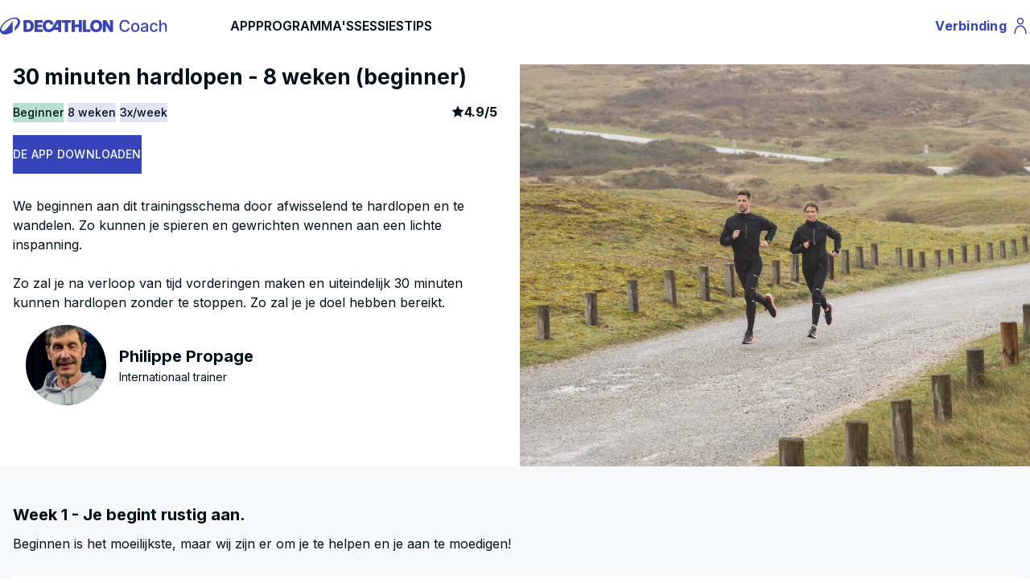

--- FILE ---
content_type: text/html; charset=UTF-8
request_url: https://www.decathloncoach.com/nl/home/coaching/sport-program/308331910e4c60b0be55811af89b29e6
body_size: 16368
content:
<!DOCTYPE html>
<html lang="nl" class="desktop">
    <head>
        <link rel="icon" type="image/png" href="/bundles/geonautemodulecore/img/favicon.png" />
        <meta charset="UTF-8" />
        <meta name="viewport" content="width=device-width, initial-scale=1.0" />
        <meta name="robots" content="index, follow, all" />            <meta property="og:title" content="30 minuten hardlopen - 8 weken (beginner)" />
    <meta property="og:image" content="https://contents.mediadecathlon.com/p2507704/k$d1cbdcb7e5bd94f87c15eab573730267/3586pt2336/3738xcr4672/KIPRUN%20KIPRUN%20RAIN+%20JACKET%20NOIR%20AH23.jpg?format=auto" />
            <meta name="apple-itunes-app" content="app-id=495106186">
    <link rel="manifest" href="/manifest.json">
                            <link rel="canonical" href="https://www.decathloncoach.com/nl/home/coaching/sport-program/308331910e4c60b0be55811af89b29e6" />
        
        <title>    30 minuten hardlopen - 8 weken (beginner)
</title>
            <meta property="og:description" content="We beginnen aan dit trainingsschema door afwisselend te hardlopen en te wandelen. Zo kunnen je spieren en gewrichten wennen aan een lichte inspanning. 

Zo zal je na verloop van tijd vorderingen maken en uiteindelijk 30 minuten kunnen hardlopen zonder te stoppen. Zo zal je je doel hebben bereikt." />
    <meta name="description" content="We beginnen aan dit trainingsschema door afwisselend te hardlopen en te wandelen. Zo kunnen je spieren en gewrichten wennen aan een lichte inspanning. 

Zo zal je na verloop van tijd vorderingen maken en uiteindelijk 30 minuten kunnen hardlopen zonder te stoppen. Zo zal je je doel hebben bereikt." />

        <!-- Loading stylesheets -->
                        <link rel="stylesheet"  href="/ressources/qtip2/3.0.3/jquery.qtip.min.css" />
            <link rel="stylesheet" href="/build/css/vitamin.css" />
        

                    <script type="application/ld+json">
    { "@context": "https://schema.org",
        "@type": "SoftwareApplication",
        "name": "Decathlon Coach",
        "operatingSystem": "ANDROID",
        "applicationCategory": "SportApplication",
        "aggregateRating": {
            "@type": "AggregateRating",
            "ratingValue": "4.5",
            "bestRating": "5",
            "worstRating": "1",
            "ratingCount": "40000" },
        "offers": { "@type": "Offer", "price": "0", "priceCurrency": "EUR" },
        "installUrl": "https://app.adjust.com/3jliilb?fallback=https://play.google.com/store/apps/details?id=com.geonaute.geonaute"
    }
</script>
<script type="application/ld+json">
    { "@context": "https://schema.org",
        "@type": "SoftwareApplication",
        "name": "Decathlon Coach",
        "operatingSystem": "IOS",
        "applicationCategory": "SportApplication",
        "aggregateRating": {
            "@type": "AggregateRating",
            "ratingValue": "4.5",
            "bestRating": "5",
            "worstRating": "1",
            "ratingCount": "14000" },
        "offers": { "@type": "Offer", "price": "0", "priceCurrency": "EUR" },
        "installUrl": "https://app.adjust.com/5bfepo7?fallback=https://apps.apple.com/fr/app/decathlon-coach-sport-running/id495106186"
    }

</script>            <script type="application/ld+json">
    {
        "@context": "https://schema.org",
        "@type": "Organization",
        "name": "Decathlon Coach",
        "url": "https://www.decathloncoach.com/nl/home/",
        "logo": "https://www.decathloncoach.com/bundles/geonautemodulecore/img/logo_decathloncoach.svg",
        "sameAs": [
            "https://www.facebook.com/decathloncoach/",
            "https://www.instagram.com/decathloncoach/"
        ],
        "aggregateRating": {
            "@type": "AggregateRating",
            "ratingValue": "4.5",
            "bestRating": "5",
            "worstRating": "1",
            "ratingCount": "137738"
        }
    }
</script>        
        <!-- Loading fonts -->
                                    <link rel="stylesheet"  href="/build/css/geonaute-font.css" />
                <link
                        href="https://fonts.googleapis.com/css2?family=Inter:wght@100;200;300;400;500;600;700;800;900&display=swap"
                        rel="stylesheet"
                />
                    
        <script type="text/javascript">
            var iplobserverstart = new Date();
            var iplperformancetiming = 1;
        </script>

        <!--[if lt IE 9]>
    <script src="/ressources/html5shiv/3.7.0/html5shiv-printshiv.min.js"></script>
    <script src="/ressources/respond.js/1.3.0/respond.min.js"></script>
<![endif]-->
        <script type="text/javascript" src="/ressources/jquery/jquery-1.9.1.min.js"></script>
        <script type="text/javascript" src="/ressources/jquery.migrate/jquery-migrate-1.2.1.min.js"></script>
    </head>
    <body data-request-id="">
        <div class="global-container">
                    <div class="block gt-tablet:vtmn-hidden">
    <nav class="vtmn-navbar" aria-label="Navbar with icons">
        <div class="vtmn-navbar_left-navigation">
            <button
                    id="burger-btn"
                    class="vtmn-btn vtmn-btn_size--medium vtmn-btn--icon-alone vtmn-btn_variant--ghost vtmns-default-menu-background-color vtmns-color-black vtmns-btn--play-icon"
                    aria-expanded="false"
            >
                <span class="vtmn-sr-only">Menu</span>
                <span class="vtmns-play-icons" aria-hidden="true">
                    <svg width="24" height="24" viewBox="0 0 24 24" fill="none" xmlns="http://www.w3.org/2000/svg">
                        <path d="M2.75 12H21.25M2.75 5.75H21.25M2.75 18.25H21.25" stroke="black" stroke-width="1.5" stroke-linecap="square"/>
                    </svg>
                </span>
            </button>

            <a class="vtmn-navbar_logo" href="/nl/home/"
               title="Decathlon Home Page">
                <img loading="lazy" alt="DECATHLON COACH"
                     src="/bundles/geonautemodulecore/img/logo_decathloncoach_sansbord-V2.svg" height="35px" />
            </a>
        </div>

        <div class="vtmn-navbar_right-navigation">
            <a href="/nl/portal">
                <button class="vtmn-btn vtmn-btn_size--medium vtmn-btn--icon-alone vtmn-btn_variant--ghost vtmns-color-black">
                    <span class="vtmn-sr-only">Profile</span>
                    <span class="vtmns-play-icons" aria-hidden="true">
                        <svg width="24" height="24" viewBox="0 0 24 24" fill="none" xmlns="http://www.w3.org/2000/svg">
                            <path d="M5 22C5 16.1 8.1 12.3 12 12.2C15.9 12.1 19 16 19 21.9M12 2.79999C10.1 2.79999 8.5 4.39999 8.5 6.29999C8.5 8.19999 10.1 9.79999 12 9.79999C13.9 9.79999 15.5 8.19999 15.5 6.29999C15.5 4.39999 13.9 2.79999 12 2.79999Z" stroke="black" stroke-width="1.5"/>
                        </svg>
                </span>
                </button>
            </a>
        </div>
    </nav>
</div>

<div class="block mobile:vtmn-hidden vtmn-mx-auto vtmns-container">
    <nav class="vtmn-navbar" aria-label="Navbar with icons">
        <div class="vtmn-navbar_left-navigation">
            <a class="vtmn-navbar_logo" href="/nl/home/"
               title="Decathlon Home Page">
                <img loading="lazy" alt="DECATHLON COACH"
                     src="/bundles/geonautemodulecore/img/logo_decathloncoach_sansbord-V2.svg" height="35px" />
            </a>

            <div class="mobile:vtmn-hidden vtmn-gap-8 vtmn-ml-10">
                <div class="">
                    <a class="vtmn-font-bold vtmn-text-base " href="/nl/home/">APP</a>
                </div>
                <div class="">
                    <a class="vtmn-font-bold vtmn-text-base " href="/nl/home/coaching/programs/sport">PROGRAMMA&#039;S</a>
                </div>
                <div class="">
                    <a class="vtmn-font-bold vtmn-text-base " href="/nl/home/coaching/sessions/sport">SESSIES</a>
                </div>
                <div class="">
                    <a class="vtmn-font-bold vtmn-text-base " href="/nl/home/advices">TIPS</a>
                </div>
            </div>
        </div>

        <div class="vtmn-navbar_right-navigation">
            <a href="/nl/portal">
                <button class="vtmn-btn vtmn-btn_size--medium vtmn-btn_variant--ghost vtmns-sign-in-text">
                    <span class="vtmn-sr-only">Profile</span>
                    Verbinding
                    <span class="vtmns-desktop-play-icons" aria-hidden="true">
                        <svg width="24" height="24" viewBox="0 0 24 24" fill="none" xmlns="http://www.w3.org/2000/svg">
                            <path d="M5 22C5 16.1 8.1 12.3 12 12.2C15.9 12.1 19 16 19 21.9M12 2.79999C10.1 2.79999 8.5 4.39999 8.5 6.29999C8.5 8.19999 10.1 9.79999 12 9.79999C13.9 9.79999 15.5 8.19999 15.5 6.29999C15.5 4.39999 13.9 2.79999 12 2.79999Z" stroke="currentColor" stroke-width="1.5"/>
                        </svg>
                    </span>
                </button>
            </a>
        </div>
    </nav>
</div>

<div id="burger-menu" class="block vtmn-hidden">
    <ul class="vtmn-list">
        <li class="vtmn-list_item-size--small vtmn-list_item--without-divider" tabindex="0">
            <div class="vtmn-list_text">
                <a class="vtmn-font-bold vtmn-text-base " href="/nl/home/">APP</a>
            </div>
        </li>

        <li class="vtmn-list_item-size--small vtmn-list_item--without-divider" tabindex="1">
            <div class="vtmn-list_text">
                <a class="vtmn-font-bold vtmn-text-base " href="/nl/home/coaching/programs/sport">Programma&#039;s</a>
            </div>
        </li>

        <li class="vtmn-list_item-size--small vtmn-list_item--without-divider" tabindex="2">
            <div class="vtmn-list_text">
                <a class="vtmn-font-bold vtmn-text-base " href="/nl/home/coaching/sessions/sport">Sessies</a>
            </div>
        </li>

        <li class="vtmn-list_item-size--small vtmn-list_item--without-divider" tabindex="3">
            <div class="vtmn-list_text">
                <a class="vtmn-font-bold vtmn-text-base " href="/nl/home/advices">Tips</a>
            </div>
        </li>
    </ul>
</div>

<script>
    $(document).ready(function() {
        $('#burger-btn').on('click', function () {
            let menu = $('#burger-menu');

            if (menu.hasClass('vtmn-hidden')) {
                menu.removeClass('vtmn-hidden');
            } else {
                menu.addClass('vtmn-hidden');
            }
        });
    });
</script>                <section>
            <div>
        <div class="vtmn-container vtmn-mx-auto vtmns-container" itemscope itemtype="https://schema.org/Product">
    <meta itemprop="exerciseType" content="Hardlopen">
    <div class="vtmn-grid lt-small-desktop:vtmn-grid-cols-1 gt-small-desktop:vtmn-grid-cols-2 gt-small-desktop:vtmn-gap-3 gt-small-desktop:vtmn-pt-4 vtmn-bg-background-primary">
        <div class="block lt-small-desktop:vtmn-py-4 gt-small-desktop:vtmn-order-last">
            <div class="lt-small-desktop:vtmn-mx-4">
                <img
                        alt=""
                        class="vtmn-w-full vtmns-main-image"
                        src="https://contents.mediadecathlon.com/p2507704/k$d1cbdcb7e5bd94f87c15eab573730267/3586pt2336/3738xcr4672/KIPRUN%20KIPRUN%20RAIN+%20JACKET%20NOIR%20AH23.jpg?format=auto"
                        itemprop="image"
                />
            </div>
        </div>

        <div>
            <div class="block">
                <h1 class="vtmn-typo_title-4 vtmn-mx-4" itemprop="name">30 minuten hardlopen - 8 weken (beginner)</h1>
            </div>
            <div class="block vtmn-my-4 vtmn-mx-4">
                
    
<span class="vtmn-tag vtmn-tag_variant--decorative_jade">
    Beginner
</span>
                <span class="vtmn-tag vtmn-tag_variant--decorative_cobalt">8 weken</span>
                <span class="vtmn-tag vtmn-tag_variant--decorative_cobalt">
                    3x/week</span>
                <div class="vtmn-float-right">
                    <div class="vtmn-rating" itemprop="aggregateRating" itemscope itemtype="https://schema.org/AggregateRating">
                        <span class="vtmx-star-fill" role="presentation"></span>
                        <span class="vtmn-rating_comment--primary">
                            <span class="vtmn-sr-only">article rating</span>
                            <meta itemprop="worstRating" content="1">
                            <span itemprop="ratingValue">4.9</span>/<span itemprop="bestRating">5</span>
                                                        <span class="vtmn-sr-only" itemprop="ratingCount">2437</span>
                         </span>
                    </div>
                </div>
                <div class="mobile:vtmn-hidden vtmn-my-4">
                    <button data-modalid="download"
                            class="vtmns-modal-open vtmn-btn vtmn-btn_variant--primary vtmn-btn--icon-left vtmn-btn_size--medium">
                        DE APP DOWNLOADEN
                    </button>
                </div>
            </div>

            <div class="block vtmn-bg-background-primary vtmn-px-4 vtmn-py-3">
                <p class="vtmn-typo_text-2" itemprop="description">We beginnen aan dit trainingsschema door afwisselend te hardlopen en te wandelen. Zo kunnen je spieren en gewrichten wennen aan een lichte inspanning. <br />
<br />
Zo zal je na verloop van tijd vorderingen maken en uiteindelijk 30 minuten kunnen hardlopen zonder te stoppen. Zo zal je je doel hebben bereikt.</p>
                
<div class="vtmn-card_variant--side-image mobile:vtmn-my-4" itemprop="author" itemscope="" itemtype="https://schema.org/Person">
    <div>
        <img
                class="vtmns-coach-img vtmn-rounded-full vtmn-flex mobile:vtmn-items-center mobile:vtmn-justify-center vtmn-m-4 mobile:vtmn-mr-8 vtmn-object-cover"
                src="https://dcm-media.geonaute.com/dcm/media-manager/images/Philippe_(2)_-_copie_2.jpeg"
                itemprop="image"
                alt=""
        />
    </div>
    <div class="vtmn-card_content vtmn-flex vtmn-justify-center">
        <h2 class="vtmn-card_content--title" itemprop="givenName">Philippe Propage</h2>
        <span class="vtmn-card_content--body" itemprop="jobTitle">Internationaal trainer</span>
    </div>
</div>                <div class="gt-small-desktop:vtmn-hidden">
                    <div class="vtmn-card_variant--side-image vtmn-my-2 vtmn-items-center vtmn-justify-center">
                        <div class="vtmn-card_image vtmns-card-logo">
                            <img
                                    class="vtmn-rounded-md"
                                    loading="lazy"
                                    src="/bundles/geonautemodulecore/img/logo_decathloncoach.svg"
                            />
                        </div>
                        <div class="vtmn-card_content vtmn-flex vtmn-items-center vtmn-justify-center">
                            <span class="vtmn-typo_text-2">
                                Je hebt de applicatie Decathlon Coach nodig om dit programma te starten !
                            </span>
                        </div>
                    </div>
                </div>
            </div>
        </div>
    </div>
</div>

<div class="vtmn-bg-background-secondary vtmn-py-6">
    <div class="vtmn-container vtmn-mx-auto vtmns-container">
        <div class="block">
                            <div>
                    <h2 class="vtmn-typo_title-5 vtmn-mt-4 vtmn-mx-4">
                        Week 1 - Je begint rustig aan.
                    </h2>
                    <p class="vtmn-my-3 vtmn-px-4 vtmn-typo_text-2">
                        Beginnen is het moeilijkste, maar wij zijn er om je te helpen en je aan te moedigen!
                    </p>
                    <div class="vtmn-p-4 vtmn-mb-4">
                        <ul class="vtmn-list">
                                                        <a class="vtmns-modal-open" data-modalid="modal-1-0">
                                <li tabindex="0" class="mobile:vtmn-text-sm">
                                    <div style="padding-right: 0; padding-left: 13px;" class="vtmn-list_text vtmn-text-left vtmn-truncate">
                                        <div class="vtmn-truncate">
                                            <span class="vtmn-font-bold vtmn-text-content-active">
                                                                                                    <span>01. </span>
                                                                                            </span>
                                            <span>
                                                25 minuten hardlopen en wandelen
                                            </span>
                                        </div>
                                    </div>
                                    <div style="padding-left: 0; padding-right: 7px;" class="vtmn-list_end-action">
                                        <button class="vtmn-btn vtmn-btn_variant--ghost vtmn-btn_size--medium vtmn-btn--icon-alone">
                                            <span class="vtmx-chevron-right-fill vtmn-font-bold" aria-hidden="true"></span>
                                        </button>
                                    </div>
                                </li>
                            </a>
                            <div
                                    class="vtmn-modal_background-overlay vtmn-hidden"
                                    id="modal-1-0"
                                    role="dialog"
                                    aria-modal="true"
                            >
                                <div class="vtmns-modal vtmns-transition
                                mobile:vtmn-h-screen mobile:vtmn-left-0 mobile:vtmn-w-screen mobile:vtmn-p-6
                                gt-tablet:vtmn-right-0 gt-tablet:vtmn-top-0 gt-tablet:vtmn-bottom-0 gt-tablet:vtmn-h-auto gt-tablet:vtmn-p-4 gt-tablet:vtmn-w-1/3">
                                    <div class="vtmn-flex vtmn-justify-end">
                                        <button data-modalid="modal-1-0"
                                                class="vtmns-modal-close vtmn-btn vtmn-btn_variant--ghost vtmn-btn--icon-alone vtmn-btn_size--medium">
                                            <span class="vtmx-close-line" aria-hidden="true"></span>
                                        </button>
                                    </div>
                                    <div class="vtmn-modal_content_body">
                                        <div class="vtmn-typo_text-1 vtmn-font-bold vtmn-mb-3">
                                            Sessie 1 : 25 minuten hardlopen en wandelen
                                        </div>
                                        <p class="vtmn-typo_text-3">
                                            Na 10 minuten actief wandelen om je spieren voor te bereiden op de inspanning, voer je 10 herhalingen uit van afwisselend 30 seconden hardlopen en 30 seconden actief wandelen. Nadat je tienmaal afwisselend hebt gelopen en actief hebt gewandeld, wandel je 5 minuten langzaam om je recuperatie te bevorderen.
                                        </p>
                                        <div class="vtmn-typo_text-2 vtmn-font-bold vtmn-my-2 vtmn-mt-8">
                                            Tip alvorens je sessie de starten
                                        </div>
                                        <p class="vtmn-typo_text-3">
                                            Bij een intervaltraining draait het niet om je snelheid. Wat belangrijk is, is dat je niet buiten adem raakt: je moet altijd nog een gesprek kunnen voeren terwijl je loopt. Gebruik je een hartslagmeter? Houd dan tijdens de loopfases je hartslag op ongeveer 70% van je maximale hartslag en ga nooit hoger dan 75%.
                                        </p>
                                        <div class="vtmn-mt-8">
                                            <div class="vtmn-typo_text-2 vtmn-font-bold vtmn-mb-2">
                                                Sessie oefeningen
                                            </div>
                                            <ul class="vtmns-session-summary">
                                                                                                <li class="vtmns-section vtmns-default-cursor vtmns-default-background-color">
                                                    <span class="vtmns-section-index vtmn-typo_text-3">
                                                        01
                                                    </span>
                                                    <div class="vtmn-flex vtmn-flex-col">
                                                    <span class="vtmns-section-title vtmn-typo_text-3 vtmn-font-not-bold">10 minuten actief wandelen</span>
                                                                                                        </div>
                                                </li>
                                                                                                <li class="vtmns-section vtmns-default-cursor vtmns-default-background-color">
                                                    <span class="vtmns-section-index vtmn-typo_text-3">
                                                        02
                                                    </span>
                                                    <div class="vtmn-flex vtmn-flex-col">
                                                    <span class="vtmns-section-title vtmn-typo_text-3 vtmn-font-not-bold">10x (30s - 30s)</span>
                                                                                                        </div>
                                                </li>
                                                                                                <li class="vtmns-section vtmns-default-cursor vtmns-default-background-color">
                                                    <span class="vtmns-section-index vtmn-typo_text-3">
                                                        03
                                                    </span>
                                                    <div class="vtmn-flex vtmn-flex-col">
                                                    <span class="vtmns-section-title vtmn-typo_text-3 vtmn-font-not-bold"> 5 minuten traag wandelen</span>
                                                                                                        </div>
                                                </li>
                                                                                            </ul>
                                        </div>
                                        <div class="vtmn-typo_text-2 vtmn-font-bold vtmn-my-2 vtmn-mt-8">
                                            Advies na je sessie
                                        </div>
                                        <p class="vtmn-typo_text-3">
                                            GEFELICITEERD! Je eerste sessie zit erop! Vergeet niet om wat te drinken zodra je sessie is afgelopen.
                                        </p>
                                    </div>
                                </div>
                            </div>
                                                        <a class="vtmns-modal-open" data-modalid="modal-1-1">
                                <li tabindex="0" class="mobile:vtmn-text-sm">
                                    <div style="padding-right: 0; padding-left: 13px;" class="vtmn-list_text vtmn-text-left vtmn-truncate">
                                        <div class="vtmn-truncate">
                                            <span class="vtmn-font-bold vtmn-text-content-active">
                                                                                                    <span>02. </span>
                                                                                            </span>
                                            <span>
                                                27 minuten hardlopen en wandelen
                                            </span>
                                        </div>
                                    </div>
                                    <div style="padding-left: 0; padding-right: 7px;" class="vtmn-list_end-action">
                                        <button class="vtmn-btn vtmn-btn_variant--ghost vtmn-btn_size--medium vtmn-btn--icon-alone">
                                            <span class="vtmx-chevron-right-fill vtmn-font-bold" aria-hidden="true"></span>
                                        </button>
                                    </div>
                                </li>
                            </a>
                            <div
                                    class="vtmn-modal_background-overlay vtmn-hidden"
                                    id="modal-1-1"
                                    role="dialog"
                                    aria-modal="true"
                            >
                                <div class="vtmns-modal vtmns-transition
                                mobile:vtmn-h-screen mobile:vtmn-left-0 mobile:vtmn-w-screen mobile:vtmn-p-6
                                gt-tablet:vtmn-right-0 gt-tablet:vtmn-top-0 gt-tablet:vtmn-bottom-0 gt-tablet:vtmn-h-auto gt-tablet:vtmn-p-4 gt-tablet:vtmn-w-1/3">
                                    <div class="vtmn-flex vtmn-justify-end">
                                        <button data-modalid="modal-1-1"
                                                class="vtmns-modal-close vtmn-btn vtmn-btn_variant--ghost vtmn-btn--icon-alone vtmn-btn_size--medium">
                                            <span class="vtmx-close-line" aria-hidden="true"></span>
                                        </button>
                                    </div>
                                    <div class="vtmn-modal_content_body">
                                        <div class="vtmn-typo_text-1 vtmn-font-bold vtmn-mb-3">
                                            Sessie 2 : 27 minuten hardlopen en wandelen
                                        </div>
                                        <p class="vtmn-typo_text-3">
                                            Na 10 minuten actief wandelen om je spieren voor te bereiden op de inspanning, voer je 12 herhalingen uit van afwisselend 30 seconden hardlopen en 30 seconden actief wandelen. Nadat je 12 keer afwisselend hebt gelopen en actief hebt gewandeld, wandel je 5 minuten langzaam om je recuperatie te bevorderen.
                                        </p>
                                        <div class="vtmn-typo_text-2 vtmn-font-bold vtmn-my-2 vtmn-mt-8">
                                            Tip alvorens je sessie de starten
                                        </div>
                                        <p class="vtmn-typo_text-3">
                                            Probeer voor de intervalloop het tempo te vinden waarin je de laatste herhaling net zo snel kunt afwerken als de eerste.
                                        </p>
                                        <div class="vtmn-mt-8">
                                            <div class="vtmn-typo_text-2 vtmn-font-bold vtmn-mb-2">
                                                Sessie oefeningen
                                            </div>
                                            <ul class="vtmns-session-summary">
                                                                                                <li class="vtmns-section vtmns-default-cursor vtmns-default-background-color">
                                                    <span class="vtmns-section-index vtmn-typo_text-3">
                                                        01
                                                    </span>
                                                    <div class="vtmn-flex vtmn-flex-col">
                                                    <span class="vtmns-section-title vtmn-typo_text-3 vtmn-font-not-bold">10 minuten actief wandelen</span>
                                                                                                        </div>
                                                </li>
                                                                                                <li class="vtmns-section vtmns-default-cursor vtmns-default-background-color">
                                                    <span class="vtmns-section-index vtmn-typo_text-3">
                                                        02
                                                    </span>
                                                    <div class="vtmn-flex vtmn-flex-col">
                                                    <span class="vtmns-section-title vtmn-typo_text-3 vtmn-font-not-bold">12x (30s - 30s)</span>
                                                                                                        </div>
                                                </li>
                                                                                                <li class="vtmns-section vtmns-default-cursor vtmns-default-background-color">
                                                    <span class="vtmns-section-index vtmn-typo_text-3">
                                                        03
                                                    </span>
                                                    <div class="vtmn-flex vtmn-flex-col">
                                                    <span class="vtmns-section-title vtmn-typo_text-3 vtmn-font-not-bold"> 5 minuten traag wandelen</span>
                                                                                                        </div>
                                                </li>
                                                                                            </ul>
                                        </div>
                                        <div class="vtmn-typo_text-2 vtmn-font-bold vtmn-my-2 vtmn-mt-8">
                                            Advies na je sessie
                                        </div>
                                        <p class="vtmn-typo_text-3">
                                            Vergeet niet om wat te drinken zodra je sessie is afgelopen. Straks kun je wat lichte stretchoefeningen doen. Probeer daarbij je spieren niet te hard op te spannen. Anders zou je wel eens je spierweefsel kunnen beschadigen, dat het al hard genoeg te verduren heeft gekregen bij je intensieve inspanning.
                                        </p>
                                    </div>
                                </div>
                            </div>
                                                        <a class="vtmns-modal-open" data-modalid="modal-1-2">
                                <li tabindex="0" class="mobile:vtmn-text-sm">
                                    <div style="padding-right: 0; padding-left: 13px;" class="vtmn-list_text vtmn-text-left vtmn-truncate">
                                        <div class="vtmn-truncate">
                                            <span class="vtmn-font-bold vtmn-text-content-active">
                                                                                                    <span>03. </span>
                                                                                            </span>
                                            <span>
                                                30 minuten hardlopen en wandelen
                                            </span>
                                        </div>
                                    </div>
                                    <div style="padding-left: 0; padding-right: 7px;" class="vtmn-list_end-action">
                                        <button class="vtmn-btn vtmn-btn_variant--ghost vtmn-btn_size--medium vtmn-btn--icon-alone">
                                            <span class="vtmx-chevron-right-fill vtmn-font-bold" aria-hidden="true"></span>
                                        </button>
                                    </div>
                                </li>
                            </a>
                            <div
                                    class="vtmn-modal_background-overlay vtmn-hidden"
                                    id="modal-1-2"
                                    role="dialog"
                                    aria-modal="true"
                            >
                                <div class="vtmns-modal vtmns-transition
                                mobile:vtmn-h-screen mobile:vtmn-left-0 mobile:vtmn-w-screen mobile:vtmn-p-6
                                gt-tablet:vtmn-right-0 gt-tablet:vtmn-top-0 gt-tablet:vtmn-bottom-0 gt-tablet:vtmn-h-auto gt-tablet:vtmn-p-4 gt-tablet:vtmn-w-1/3">
                                    <div class="vtmn-flex vtmn-justify-end">
                                        <button data-modalid="modal-1-2"
                                                class="vtmns-modal-close vtmn-btn vtmn-btn_variant--ghost vtmn-btn--icon-alone vtmn-btn_size--medium">
                                            <span class="vtmx-close-line" aria-hidden="true"></span>
                                        </button>
                                    </div>
                                    <div class="vtmn-modal_content_body">
                                        <div class="vtmn-typo_text-1 vtmn-font-bold vtmn-mb-3">
                                            Sessie 3 : 30 minuten hardlopen en wandelen
                                        </div>
                                        <p class="vtmn-typo_text-3">
                                            Na 10 minuten actief wandelen om je spieren voor te bereiden op de inspanning, voer je 15 herhalingen uit van afwisselend 30 seconden hardlopen en 30 seconden actief wandelen. Nadat je 15x afwisselend hebt gelopen en actief hebt gewandeld, wandel je 5 minuten langzaam om je recuperatie te bevorderen.
                                        </p>
                                        <div class="vtmn-typo_text-2 vtmn-font-bold vtmn-my-2 vtmn-mt-8">
                                            Tip alvorens je sessie de starten
                                        </div>
                                        <p class="vtmn-typo_text-3">
                                            Probeer voor de intervalloop het tempo te vinden waarin je de laatste herhaling net zo snel kunt afwerken als de eerste. Gebruik je een hartslagmeter? Houd dan in de snelle stukken je hartslag op ongeveer 90-100% van je maximale hartslag.
                                        </p>
                                        <div class="vtmn-mt-8">
                                            <div class="vtmn-typo_text-2 vtmn-font-bold vtmn-mb-2">
                                                Sessie oefeningen
                                            </div>
                                            <ul class="vtmns-session-summary">
                                                                                                <li class="vtmns-section vtmns-default-cursor vtmns-default-background-color">
                                                    <span class="vtmns-section-index vtmn-typo_text-3">
                                                        01
                                                    </span>
                                                    <div class="vtmn-flex vtmn-flex-col">
                                                    <span class="vtmns-section-title vtmn-typo_text-3 vtmn-font-not-bold">10 minuten actief wandelen</span>
                                                                                                        </div>
                                                </li>
                                                                                                <li class="vtmns-section vtmns-default-cursor vtmns-default-background-color">
                                                    <span class="vtmns-section-index vtmn-typo_text-3">
                                                        02
                                                    </span>
                                                    <div class="vtmn-flex vtmn-flex-col">
                                                    <span class="vtmns-section-title vtmn-typo_text-3 vtmn-font-not-bold">15x (30s - 30s)</span>
                                                                                                        </div>
                                                </li>
                                                                                                <li class="vtmns-section vtmns-default-cursor vtmns-default-background-color">
                                                    <span class="vtmns-section-index vtmn-typo_text-3">
                                                        03
                                                    </span>
                                                    <div class="vtmn-flex vtmn-flex-col">
                                                    <span class="vtmns-section-title vtmn-typo_text-3 vtmn-font-not-bold"> 5 minuten traag wandelen</span>
                                                                                                        </div>
                                                </li>
                                                                                            </ul>
                                        </div>
                                        <div class="vtmn-typo_text-2 vtmn-font-bold vtmn-my-2 vtmn-mt-8">
                                            Advies na je sessie
                                        </div>
                                        <p class="vtmn-typo_text-3">
                                            Vergeet niet om wat te drinken zodra je sessie is afgelopen. Straks kun je wat lichte stretchoefeningen doen. Probeer daarbij je spieren niet te hard op te spannen. Anders zou je wel eens je spierweefsel kunnen beschadigen, dat het al hard genoeg te verduren heeft gekregen bij je intensieve inspanning.
                                        </p>
                                    </div>
                                </div>
                            </div>
                                                    </ul>
                    </div>
                </div>
                            <div>
                    <h2 class="vtmn-typo_title-5 vtmn-mt-4 vtmn-mx-4">
                        Week 2 - Je verhoogt geleidelijk je hardlooptijd.
                    </h2>
                    <p class="vtmn-my-3 vtmn-px-4 vtmn-typo_text-2">
                        Je verhoogt geleidelijk je hardlooptijd.
                    </p>
                    <div class="vtmn-p-4 vtmn-mb-4">
                        <ul class="vtmn-list">
                                                        <a class="vtmns-modal-open" data-modalid="modal-2-3">
                                <li tabindex="0" class="mobile:vtmn-text-sm">
                                    <div style="padding-right: 0; padding-left: 13px;" class="vtmn-list_text vtmn-text-left vtmn-truncate">
                                        <div class="vtmn-truncate">
                                            <span class="vtmn-font-bold vtmn-text-content-active">
                                                                                                    <span>04. </span>
                                                                                            </span>
                                            <span>
                                                27 minuten hardlopen en wandelen
                                            </span>
                                        </div>
                                    </div>
                                    <div style="padding-left: 0; padding-right: 7px;" class="vtmn-list_end-action">
                                        <button class="vtmn-btn vtmn-btn_variant--ghost vtmn-btn_size--medium vtmn-btn--icon-alone">
                                            <span class="vtmx-chevron-right-fill vtmn-font-bold" aria-hidden="true"></span>
                                        </button>
                                    </div>
                                </li>
                            </a>
                            <div
                                    class="vtmn-modal_background-overlay vtmn-hidden"
                                    id="modal-2-3"
                                    role="dialog"
                                    aria-modal="true"
                            >
                                <div class="vtmns-modal vtmns-transition
                                mobile:vtmn-h-screen mobile:vtmn-left-0 mobile:vtmn-w-screen mobile:vtmn-p-6
                                gt-tablet:vtmn-right-0 gt-tablet:vtmn-top-0 gt-tablet:vtmn-bottom-0 gt-tablet:vtmn-h-auto gt-tablet:vtmn-p-4 gt-tablet:vtmn-w-1/3">
                                    <div class="vtmn-flex vtmn-justify-end">
                                        <button data-modalid="modal-2-3"
                                                class="vtmns-modal-close vtmn-btn vtmn-btn_variant--ghost vtmn-btn--icon-alone vtmn-btn_size--medium">
                                            <span class="vtmx-close-line" aria-hidden="true"></span>
                                        </button>
                                    </div>
                                    <div class="vtmn-modal_content_body">
                                        <div class="vtmn-typo_text-1 vtmn-font-bold vtmn-mb-3">
                                            Sessie 4 : 27 minuten hardlopen en wandelen
                                        </div>
                                        <p class="vtmn-typo_text-3">
                                            Na 10 minuten actief wandelen om je spieren voor te bereiden op de inspanning, voer je 12 herhalingen uit van afwisselend 30 seconden hardlopen en 30 seconden actief wandelen. Nadat je 12 keer afwisselend hebt gelopen en actief hebt gewandeld, wandel je 5 minuten langzaam om je recuperatie te bevorderen.
                                        </p>
                                        <div class="vtmn-typo_text-2 vtmn-font-bold vtmn-my-2 vtmn-mt-8">
                                            Tip alvorens je sessie de starten
                                        </div>
                                        <p class="vtmn-typo_text-3">
                                            Probeer voor de intervalloop het tempo te vinden waarin je de laatste herhaling net zo snel kunt afwerken als de eerste.
                                        </p>
                                        <div class="vtmn-mt-8">
                                            <div class="vtmn-typo_text-2 vtmn-font-bold vtmn-mb-2">
                                                Sessie oefeningen
                                            </div>
                                            <ul class="vtmns-session-summary">
                                                                                                <li class="vtmns-section vtmns-default-cursor vtmns-default-background-color">
                                                    <span class="vtmns-section-index vtmn-typo_text-3">
                                                        01
                                                    </span>
                                                    <div class="vtmn-flex vtmn-flex-col">
                                                    <span class="vtmns-section-title vtmn-typo_text-3 vtmn-font-not-bold">10 minuten actief wandelen</span>
                                                                                                        </div>
                                                </li>
                                                                                                <li class="vtmns-section vtmns-default-cursor vtmns-default-background-color">
                                                    <span class="vtmns-section-index vtmn-typo_text-3">
                                                        02
                                                    </span>
                                                    <div class="vtmn-flex vtmn-flex-col">
                                                    <span class="vtmns-section-title vtmn-typo_text-3 vtmn-font-not-bold">12x (30s - 30s)</span>
                                                                                                        </div>
                                                </li>
                                                                                                <li class="vtmns-section vtmns-default-cursor vtmns-default-background-color">
                                                    <span class="vtmns-section-index vtmn-typo_text-3">
                                                        03
                                                    </span>
                                                    <div class="vtmn-flex vtmn-flex-col">
                                                    <span class="vtmns-section-title vtmn-typo_text-3 vtmn-font-not-bold"> 5 minuten traag wandelen</span>
                                                                                                        </div>
                                                </li>
                                                                                            </ul>
                                        </div>
                                        <div class="vtmn-typo_text-2 vtmn-font-bold vtmn-my-2 vtmn-mt-8">
                                            Advies na je sessie
                                        </div>
                                        <p class="vtmn-typo_text-3">
                                            Vergeet niet om wat te drinken zodra je sessie is afgelopen. Straks kun je wat lichte stretchoefeningen doen. Probeer daarbij je spieren niet te hard op te spannen. Anders zou je wel eens je spierweefsel kunnen beschadigen, dat het al hard genoeg te verduren heeft gekregen bij je intensieve inspanning.
                                        </p>
                                    </div>
                                </div>
                            </div>
                                                        <a class="vtmns-modal-open" data-modalid="modal-2-4">
                                <li tabindex="0" class="mobile:vtmn-text-sm">
                                    <div style="padding-right: 0; padding-left: 13px;" class="vtmn-list_text vtmn-text-left vtmn-truncate">
                                        <div class="vtmn-truncate">
                                            <span class="vtmn-font-bold vtmn-text-content-active">
                                                                                                    <span>05. </span>
                                                                                            </span>
                                            <span>
                                                28 minuten hardlopen en wandelen
                                            </span>
                                        </div>
                                    </div>
                                    <div style="padding-left: 0; padding-right: 7px;" class="vtmn-list_end-action">
                                        <button class="vtmn-btn vtmn-btn_variant--ghost vtmn-btn_size--medium vtmn-btn--icon-alone">
                                            <span class="vtmx-chevron-right-fill vtmn-font-bold" aria-hidden="true"></span>
                                        </button>
                                    </div>
                                </li>
                            </a>
                            <div
                                    class="vtmn-modal_background-overlay vtmn-hidden"
                                    id="modal-2-4"
                                    role="dialog"
                                    aria-modal="true"
                            >
                                <div class="vtmns-modal vtmns-transition
                                mobile:vtmn-h-screen mobile:vtmn-left-0 mobile:vtmn-w-screen mobile:vtmn-p-6
                                gt-tablet:vtmn-right-0 gt-tablet:vtmn-top-0 gt-tablet:vtmn-bottom-0 gt-tablet:vtmn-h-auto gt-tablet:vtmn-p-4 gt-tablet:vtmn-w-1/3">
                                    <div class="vtmn-flex vtmn-justify-end">
                                        <button data-modalid="modal-2-4"
                                                class="vtmns-modal-close vtmn-btn vtmn-btn_variant--ghost vtmn-btn--icon-alone vtmn-btn_size--medium">
                                            <span class="vtmx-close-line" aria-hidden="true"></span>
                                        </button>
                                    </div>
                                    <div class="vtmn-modal_content_body">
                                        <div class="vtmn-typo_text-1 vtmn-font-bold vtmn-mb-3">
                                            Sessie 5 : 28 minuten hardlopen en wandelen
                                        </div>
                                        <p class="vtmn-typo_text-3">
                                            Na 10 minuten actief wandelen om je spieren voor te bereiden op de inspanning, voer je 10 herhalingen uit van afwisselend 45 seconden hardlopen en 30 seconden actief wandelen. Nadat je tienmaal afwisselend hebt gelopen en actief hebt gewandeld, wandel je 5 minuten langzaam om je recuperatie te bevorderen.
                                        </p>
                                        <div class="vtmn-typo_text-2 vtmn-font-bold vtmn-my-2 vtmn-mt-8">
                                            Tip alvorens je sessie de starten
                                        </div>
                                        <p class="vtmn-typo_text-3">
                                            Bij een intervaltraining draait het niet om je snelheid. Wat belangrijk is, is dat je niet buiten adem raakt: je moet altijd nog een gesprek kunnen voeren terwijl je loopt. Gebruik je een hartslagmeter? Houd dan tijdens de loopfases je hartslag op ongeveer 70% van je maximale hartslag en ga nooit hoger dan 75%.
                                        </p>
                                        <div class="vtmn-mt-8">
                                            <div class="vtmn-typo_text-2 vtmn-font-bold vtmn-mb-2">
                                                Sessie oefeningen
                                            </div>
                                            <ul class="vtmns-session-summary">
                                                                                                <li class="vtmns-section vtmns-default-cursor vtmns-default-background-color">
                                                    <span class="vtmns-section-index vtmn-typo_text-3">
                                                        01
                                                    </span>
                                                    <div class="vtmn-flex vtmn-flex-col">
                                                    <span class="vtmns-section-title vtmn-typo_text-3 vtmn-font-not-bold">10 minuten actief wandelen</span>
                                                                                                        </div>
                                                </li>
                                                                                                <li class="vtmns-section vtmns-default-cursor vtmns-default-background-color">
                                                    <span class="vtmns-section-index vtmn-typo_text-3">
                                                        02
                                                    </span>
                                                    <div class="vtmn-flex vtmn-flex-col">
                                                    <span class="vtmns-section-title vtmn-typo_text-3 vtmn-font-not-bold">10x (45s - 30s)</span>
                                                                                                        </div>
                                                </li>
                                                                                                <li class="vtmns-section vtmns-default-cursor vtmns-default-background-color">
                                                    <span class="vtmns-section-index vtmn-typo_text-3">
                                                        03
                                                    </span>
                                                    <div class="vtmn-flex vtmn-flex-col">
                                                    <span class="vtmns-section-title vtmn-typo_text-3 vtmn-font-not-bold"> 5 minuten traag wandelen</span>
                                                                                                        </div>
                                                </li>
                                                                                            </ul>
                                        </div>
                                        <div class="vtmn-typo_text-2 vtmn-font-bold vtmn-my-2 vtmn-mt-8">
                                            Advies na je sessie
                                        </div>
                                        <p class="vtmn-typo_text-3">
                                            Vergeet niet om wat te drinken zodra je sessie is afgelopen. Straks kun je wat lichte stretchoefeningen doen. Probeer daarbij je spieren niet te hard op te spannen. Anders zou je wel eens je spierweefsel kunnen beschadigen, dat het al hard genoeg te verduren heeft gekregen bij je intensieve inspanning.
                                        </p>
                                    </div>
                                </div>
                            </div>
                                                        <a class="vtmns-modal-open" data-modalid="modal-2-5">
                                <li tabindex="0" class="mobile:vtmn-text-sm">
                                    <div style="padding-right: 0; padding-left: 13px;" class="vtmn-list_text vtmn-text-left vtmn-truncate">
                                        <div class="vtmn-truncate">
                                            <span class="vtmn-font-bold vtmn-text-content-active">
                                                                                                    <span>06. </span>
                                                                                            </span>
                                            <span>
                                                30 minuten hardlopen en wandelen
                                            </span>
                                        </div>
                                    </div>
                                    <div style="padding-left: 0; padding-right: 7px;" class="vtmn-list_end-action">
                                        <button class="vtmn-btn vtmn-btn_variant--ghost vtmn-btn_size--medium vtmn-btn--icon-alone">
                                            <span class="vtmx-chevron-right-fill vtmn-font-bold" aria-hidden="true"></span>
                                        </button>
                                    </div>
                                </li>
                            </a>
                            <div
                                    class="vtmn-modal_background-overlay vtmn-hidden"
                                    id="modal-2-5"
                                    role="dialog"
                                    aria-modal="true"
                            >
                                <div class="vtmns-modal vtmns-transition
                                mobile:vtmn-h-screen mobile:vtmn-left-0 mobile:vtmn-w-screen mobile:vtmn-p-6
                                gt-tablet:vtmn-right-0 gt-tablet:vtmn-top-0 gt-tablet:vtmn-bottom-0 gt-tablet:vtmn-h-auto gt-tablet:vtmn-p-4 gt-tablet:vtmn-w-1/3">
                                    <div class="vtmn-flex vtmn-justify-end">
                                        <button data-modalid="modal-2-5"
                                                class="vtmns-modal-close vtmn-btn vtmn-btn_variant--ghost vtmn-btn--icon-alone vtmn-btn_size--medium">
                                            <span class="vtmx-close-line" aria-hidden="true"></span>
                                        </button>
                                    </div>
                                    <div class="vtmn-modal_content_body">
                                        <div class="vtmn-typo_text-1 vtmn-font-bold vtmn-mb-3">
                                            Sessie 6 : 30 minuten hardlopen en wandelen
                                        </div>
                                        <p class="vtmn-typo_text-3">
                                            Na 10 minuten actief wandelen om je spieren voor te bereiden op de inspanning, voer je 12 herhalingen uit van afwisselend 45 seconden hardlopen en 30 seconden actief wandelen. Nadat je 12 keer afwisselend hebt gelopen en actief hebt gewandeld, wandel je 5 minuten langzaam om je recuperatie te bevorderen.<br />

                                        </p>
                                        <div class="vtmn-typo_text-2 vtmn-font-bold vtmn-my-2 vtmn-mt-8">
                                            Tip alvorens je sessie de starten
                                        </div>
                                        <p class="vtmn-typo_text-3">
                                            Bij een intervaltraining draait het niet om je snelheid. Wat belangrijk is, is dat je niet buiten adem raakt: je moet altijd nog een gesprek kunnen voeren terwijl je loopt. Gebruik je een hartslagmeter? Houd dan tijdens de loopfases je hartslag op ongeveer 70% van je maximale hartslag en ga nooit hoger dan 75%.
                                        </p>
                                        <div class="vtmn-mt-8">
                                            <div class="vtmn-typo_text-2 vtmn-font-bold vtmn-mb-2">
                                                Sessie oefeningen
                                            </div>
                                            <ul class="vtmns-session-summary">
                                                                                                <li class="vtmns-section vtmns-default-cursor vtmns-default-background-color">
                                                    <span class="vtmns-section-index vtmn-typo_text-3">
                                                        01
                                                    </span>
                                                    <div class="vtmn-flex vtmn-flex-col">
                                                    <span class="vtmns-section-title vtmn-typo_text-3 vtmn-font-not-bold">10 minuten actief wandelen</span>
                                                                                                        </div>
                                                </li>
                                                                                                <li class="vtmns-section vtmns-default-cursor vtmns-default-background-color">
                                                    <span class="vtmns-section-index vtmn-typo_text-3">
                                                        02
                                                    </span>
                                                    <div class="vtmn-flex vtmn-flex-col">
                                                    <span class="vtmns-section-title vtmn-typo_text-3 vtmn-font-not-bold">12x (45s - 30s)</span>
                                                                                                        </div>
                                                </li>
                                                                                                <li class="vtmns-section vtmns-default-cursor vtmns-default-background-color">
                                                    <span class="vtmns-section-index vtmn-typo_text-3">
                                                        03
                                                    </span>
                                                    <div class="vtmn-flex vtmn-flex-col">
                                                    <span class="vtmns-section-title vtmn-typo_text-3 vtmn-font-not-bold"> 5 minuten traag wandelen</span>
                                                                                                        </div>
                                                </li>
                                                                                            </ul>
                                        </div>
                                        <div class="vtmn-typo_text-2 vtmn-font-bold vtmn-my-2 vtmn-mt-8">
                                            Advies na je sessie
                                        </div>
                                        <p class="vtmn-typo_text-3">
                                            Denk eraan om aan het einde van deze sessie wat water te drinken. Zodra je klaar bent, kun je wat stretchoefeningen doen.
                                        </p>
                                    </div>
                                </div>
                            </div>
                                                    </ul>
                    </div>
                </div>
                            <div>
                    <h2 class="vtmn-typo_title-5 vtmn-mt-4 vtmn-mx-4">
                        Week 3 - Je recupereert minder lang en de hardloopfase duurt langer.
                    </h2>
                    <p class="vtmn-my-3 vtmn-px-4 vtmn-typo_text-2">
                        Je recupereert minder lang en de hardloopfase duurt langer.
                    </p>
                    <div class="vtmn-p-4 vtmn-mb-4">
                        <ul class="vtmn-list">
                                                        <a class="vtmns-modal-open" data-modalid="modal-3-6">
                                <li tabindex="0" class="mobile:vtmn-text-sm">
                                    <div style="padding-right: 0; padding-left: 13px;" class="vtmn-list_text vtmn-text-left vtmn-truncate">
                                        <div class="vtmn-truncate">
                                            <span class="vtmn-font-bold vtmn-text-content-active">
                                                                                                    <span>07. </span>
                                                                                            </span>
                                            <span>
                                                30 minuten hardlopen en wandelen
                                            </span>
                                        </div>
                                    </div>
                                    <div style="padding-left: 0; padding-right: 7px;" class="vtmn-list_end-action">
                                        <button class="vtmn-btn vtmn-btn_variant--ghost vtmn-btn_size--medium vtmn-btn--icon-alone">
                                            <span class="vtmx-chevron-right-fill vtmn-font-bold" aria-hidden="true"></span>
                                        </button>
                                    </div>
                                </li>
                            </a>
                            <div
                                    class="vtmn-modal_background-overlay vtmn-hidden"
                                    id="modal-3-6"
                                    role="dialog"
                                    aria-modal="true"
                            >
                                <div class="vtmns-modal vtmns-transition
                                mobile:vtmn-h-screen mobile:vtmn-left-0 mobile:vtmn-w-screen mobile:vtmn-p-6
                                gt-tablet:vtmn-right-0 gt-tablet:vtmn-top-0 gt-tablet:vtmn-bottom-0 gt-tablet:vtmn-h-auto gt-tablet:vtmn-p-4 gt-tablet:vtmn-w-1/3">
                                    <div class="vtmn-flex vtmn-justify-end">
                                        <button data-modalid="modal-3-6"
                                                class="vtmns-modal-close vtmn-btn vtmn-btn_variant--ghost vtmn-btn--icon-alone vtmn-btn_size--medium">
                                            <span class="vtmx-close-line" aria-hidden="true"></span>
                                        </button>
                                    </div>
                                    <div class="vtmn-modal_content_body">
                                        <div class="vtmn-typo_text-1 vtmn-font-bold vtmn-mb-3">
                                            Sessie 7 : 30 minuten hardlopen en wandelen
                                        </div>
                                        <p class="vtmn-typo_text-3">
                                            Na 10 minuten actief wandelen om je spieren voor te bereiden op de inspanning, voer je 12 herhalingen uit van afwisselend 45 seconden hardlopen en 30 seconden actief wandelen. Nadat je 12 keer afwisselend hebt gelopen en actief hebt gewandeld, wandel je 5 minuten langzaam om je recuperatie te bevorderen.
                                        </p>
                                        <div class="vtmn-typo_text-2 vtmn-font-bold vtmn-my-2 vtmn-mt-8">
                                            Tip alvorens je sessie de starten
                                        </div>
                                        <p class="vtmn-typo_text-3">
                                            Bij een intervaltraining draait het niet om je snelheid. Wat belangrijk is, is dat je niet buiten adem raakt: je moet altijd nog een gesprek kunnen voeren terwijl je loopt. Gebruik je een hartslagmeter? Houd dan tijdens de loopfases je hartslag op ongeveer 70% van je maximale hartslag en ga nooit hoger dan 75%.
                                        </p>
                                        <div class="vtmn-mt-8">
                                            <div class="vtmn-typo_text-2 vtmn-font-bold vtmn-mb-2">
                                                Sessie oefeningen
                                            </div>
                                            <ul class="vtmns-session-summary">
                                                                                                <li class="vtmns-section vtmns-default-cursor vtmns-default-background-color">
                                                    <span class="vtmns-section-index vtmn-typo_text-3">
                                                        01
                                                    </span>
                                                    <div class="vtmn-flex vtmn-flex-col">
                                                    <span class="vtmns-section-title vtmn-typo_text-3 vtmn-font-not-bold">10 minuten actief wandelen</span>
                                                                                                        </div>
                                                </li>
                                                                                                <li class="vtmns-section vtmns-default-cursor vtmns-default-background-color">
                                                    <span class="vtmns-section-index vtmn-typo_text-3">
                                                        02
                                                    </span>
                                                    <div class="vtmn-flex vtmn-flex-col">
                                                    <span class="vtmns-section-title vtmn-typo_text-3 vtmn-font-not-bold">12x (45s - 30s)</span>
                                                                                                        </div>
                                                </li>
                                                                                                <li class="vtmns-section vtmns-default-cursor vtmns-default-background-color">
                                                    <span class="vtmns-section-index vtmn-typo_text-3">
                                                        03
                                                    </span>
                                                    <div class="vtmn-flex vtmn-flex-col">
                                                    <span class="vtmns-section-title vtmn-typo_text-3 vtmn-font-not-bold"> 5 minuten traag wandelen</span>
                                                                                                        </div>
                                                </li>
                                                                                            </ul>
                                        </div>
                                        <div class="vtmn-typo_text-2 vtmn-font-bold vtmn-my-2 vtmn-mt-8">
                                            Advies na je sessie
                                        </div>
                                        <p class="vtmn-typo_text-3">
                                            Denk eraan om aan het einde van deze sessie wat water te drinken. Zodra je klaar bent, kun je wat stretchoefeningen doen.
                                        </p>
                                    </div>
                                </div>
                            </div>
                                                        <a class="vtmns-modal-open" data-modalid="modal-3-7">
                                <li tabindex="0" class="mobile:vtmn-text-sm">
                                    <div style="padding-right: 0; padding-left: 13px;" class="vtmn-list_text vtmn-text-left vtmn-truncate">
                                        <div class="vtmn-truncate">
                                            <span class="vtmn-font-bold vtmn-text-content-active">
                                                                                                    <span>08. </span>
                                                                                            </span>
                                            <span>
                                                30 minuten hardlopen en wandelen
                                            </span>
                                        </div>
                                    </div>
                                    <div style="padding-left: 0; padding-right: 7px;" class="vtmn-list_end-action">
                                        <button class="vtmn-btn vtmn-btn_variant--ghost vtmn-btn_size--medium vtmn-btn--icon-alone">
                                            <span class="vtmx-chevron-right-fill vtmn-font-bold" aria-hidden="true"></span>
                                        </button>
                                    </div>
                                </li>
                            </a>
                            <div
                                    class="vtmn-modal_background-overlay vtmn-hidden"
                                    id="modal-3-7"
                                    role="dialog"
                                    aria-modal="true"
                            >
                                <div class="vtmns-modal vtmns-transition
                                mobile:vtmn-h-screen mobile:vtmn-left-0 mobile:vtmn-w-screen mobile:vtmn-p-6
                                gt-tablet:vtmn-right-0 gt-tablet:vtmn-top-0 gt-tablet:vtmn-bottom-0 gt-tablet:vtmn-h-auto gt-tablet:vtmn-p-4 gt-tablet:vtmn-w-1/3">
                                    <div class="vtmn-flex vtmn-justify-end">
                                        <button data-modalid="modal-3-7"
                                                class="vtmns-modal-close vtmn-btn vtmn-btn_variant--ghost vtmn-btn--icon-alone vtmn-btn_size--medium">
                                            <span class="vtmx-close-line" aria-hidden="true"></span>
                                        </button>
                                    </div>
                                    <div class="vtmn-modal_content_body">
                                        <div class="vtmn-typo_text-1 vtmn-font-bold vtmn-mb-3">
                                            Sessie 8 : 30 minuten hardlopen en wandelen
                                        </div>
                                        <p class="vtmn-typo_text-3">
                                            Na 10 minuten actief wandelen om je spieren voor te bereiden op de inspanning, voer je 10 herhalingen uit van afwisselend 30 seconden hardlopen en 30 seconden actief wandelen. Nadat je tienmaal afwisselend hebt gelopen en actief hebt gewandeld, Na 10 minuten actief wandelen om je spieren voor te bereiden op de inspanning, voer je 10 herhalingen uit van afwisselend 1 minuut hardlopen en 30 seconden actief wandelen. Nadat je tienmaal afwisselend hebt gelopen en actief hebt gewandeld, wandel je 5 minuten langzaam om je recuperatie te bevorderen.<br />
Na 10 minuten actief wandelen om je spieren voor te bereiden op de inspanning, voer je 10 herhalingen uit van afwisselend 1 minuut hardlopen en 30 seconden actief wandelen. Nadat je tienmaal afwisselend hebt gelopen en actief hebt gewandeld, wandel je 5 minuten langzaam om je recuperatie te bevorderen.
                                        </p>
                                        <div class="vtmn-typo_text-2 vtmn-font-bold vtmn-my-2 vtmn-mt-8">
                                            Tip alvorens je sessie de starten
                                        </div>
                                        <p class="vtmn-typo_text-3">
                                            Probeer voor de intervalloop het tempo te vinden waarin je de laatste herhaling net zo snel kunt afwerken als de eerste.
                                        </p>
                                        <div class="vtmn-mt-8">
                                            <div class="vtmn-typo_text-2 vtmn-font-bold vtmn-mb-2">
                                                Sessie oefeningen
                                            </div>
                                            <ul class="vtmns-session-summary">
                                                                                                <li class="vtmns-section vtmns-default-cursor vtmns-default-background-color">
                                                    <span class="vtmns-section-index vtmn-typo_text-3">
                                                        01
                                                    </span>
                                                    <div class="vtmn-flex vtmn-flex-col">
                                                    <span class="vtmns-section-title vtmn-typo_text-3 vtmn-font-not-bold">10 minuten actief wandelen</span>
                                                                                                        </div>
                                                </li>
                                                                                                <li class="vtmns-section vtmns-default-cursor vtmns-default-background-color">
                                                    <span class="vtmns-section-index vtmn-typo_text-3">
                                                        02
                                                    </span>
                                                    <div class="vtmn-flex vtmn-flex-col">
                                                    <span class="vtmns-section-title vtmn-typo_text-3 vtmn-font-not-bold">10x (1min - 30s)</span>
                                                                                                        </div>
                                                </li>
                                                                                                <li class="vtmns-section vtmns-default-cursor vtmns-default-background-color">
                                                    <span class="vtmns-section-index vtmn-typo_text-3">
                                                        03
                                                    </span>
                                                    <div class="vtmn-flex vtmn-flex-col">
                                                    <span class="vtmns-section-title vtmn-typo_text-3 vtmn-font-not-bold"> 5 minuten traag wandelen</span>
                                                                                                        </div>
                                                </li>
                                                                                            </ul>
                                        </div>
                                        <div class="vtmn-typo_text-2 vtmn-font-bold vtmn-my-2 vtmn-mt-8">
                                            Advies na je sessie
                                        </div>
                                        <p class="vtmn-typo_text-3">
                                            Vergeet niet om wat te drinken zodra je sessie is afgelopen. Straks kun je wat lichte stretchoefeningen doen. Probeer daarbij je spieren niet te hard op te spannen. Anders zou je wel eens je spierweefsel kunnen beschadigen, dat het al hard genoeg te verduren heeft gekregen bij je intensieve inspanning.
                                        </p>
                                    </div>
                                </div>
                            </div>
                                                        <a class="vtmns-modal-open" data-modalid="modal-3-8">
                                <li tabindex="0" class="mobile:vtmn-text-sm">
                                    <div style="padding-right: 0; padding-left: 13px;" class="vtmn-list_text vtmn-text-left vtmn-truncate">
                                        <div class="vtmn-truncate">
                                            <span class="vtmn-font-bold vtmn-text-content-active">
                                                                                                    <span>09. </span>
                                                                                            </span>
                                            <span>
                                                43 minuten hardlopen en wandelen
                                            </span>
                                        </div>
                                    </div>
                                    <div style="padding-left: 0; padding-right: 7px;" class="vtmn-list_end-action">
                                        <button class="vtmn-btn vtmn-btn_variant--ghost vtmn-btn_size--medium vtmn-btn--icon-alone">
                                            <span class="vtmx-chevron-right-fill vtmn-font-bold" aria-hidden="true"></span>
                                        </button>
                                    </div>
                                </li>
                            </a>
                            <div
                                    class="vtmn-modal_background-overlay vtmn-hidden"
                                    id="modal-3-8"
                                    role="dialog"
                                    aria-modal="true"
                            >
                                <div class="vtmns-modal vtmns-transition
                                mobile:vtmn-h-screen mobile:vtmn-left-0 mobile:vtmn-w-screen mobile:vtmn-p-6
                                gt-tablet:vtmn-right-0 gt-tablet:vtmn-top-0 gt-tablet:vtmn-bottom-0 gt-tablet:vtmn-h-auto gt-tablet:vtmn-p-4 gt-tablet:vtmn-w-1/3">
                                    <div class="vtmn-flex vtmn-justify-end">
                                        <button data-modalid="modal-3-8"
                                                class="vtmns-modal-close vtmn-btn vtmn-btn_variant--ghost vtmn-btn--icon-alone vtmn-btn_size--medium">
                                            <span class="vtmx-close-line" aria-hidden="true"></span>
                                        </button>
                                    </div>
                                    <div class="vtmn-modal_content_body">
                                        <div class="vtmn-typo_text-1 vtmn-font-bold vtmn-mb-3">
                                            Sessie 9 : 43 minuten hardlopen en wandelen
                                        </div>
                                        <p class="vtmn-typo_text-3">
                                            Na 10 minuten actief wandelen om je spieren voor te bereiden op de inspanning, voer je 8 herhalingen uit van afwisselend 1 minuut hardlopen en 30 seconden wandelen. Recupereer 5 minuten en begin daarna aan je tweede reeks. Eindig je sessie door 5 minuten langzaam te wandelen, voor een betere recuperatie en minder spierpijn.
                                        </p>
                                        <div class="vtmn-typo_text-2 vtmn-font-bold vtmn-my-2 vtmn-mt-8">
                                            Tip alvorens je sessie de starten
                                        </div>
                                        <p class="vtmn-typo_text-3">
                                            Bij een intervaltraining draait het niet om je snelheid. Wat belangrijk is, is dat je niet buiten adem raakt: je moet altijd nog een gesprek kunnen voeren terwijl je loopt. Gebruik je een hartslagmeter? Houd dan tijdens de loopfases je hartslag op ongeveer 70% van je maximale hartslag en ga nooit hoger dan 75%.
                                        </p>
                                        <div class="vtmn-mt-8">
                                            <div class="vtmn-typo_text-2 vtmn-font-bold vtmn-mb-2">
                                                Sessie oefeningen
                                            </div>
                                            <ul class="vtmns-session-summary">
                                                                                                <li class="vtmns-section vtmns-default-cursor vtmns-default-background-color">
                                                    <span class="vtmns-section-index vtmn-typo_text-3">
                                                        01
                                                    </span>
                                                    <div class="vtmn-flex vtmn-flex-col">
                                                    <span class="vtmns-section-title vtmn-typo_text-3 vtmn-font-not-bold">10 minuten actief wandelen</span>
                                                                                                        </div>
                                                </li>
                                                                                                <li class="vtmns-section vtmns-default-cursor vtmns-default-background-color">
                                                    <span class="vtmns-section-index vtmn-typo_text-3">
                                                        02
                                                    </span>
                                                    <div class="vtmn-flex vtmn-flex-col">
                                                    <span class="vtmns-section-title vtmn-typo_text-3 vtmn-font-not-bold">8x (1min - 30s)</span>
                                                                                                        </div>
                                                </li>
                                                                                                <li class="vtmns-section vtmns-default-cursor vtmns-default-background-color">
                                                    <span class="vtmns-section-index vtmn-typo_text-3">
                                                        03
                                                    </span>
                                                    <div class="vtmn-flex vtmn-flex-col">
                                                    <span class="vtmns-section-title vtmn-typo_text-3 vtmn-font-not-bold">5 minuten wandelen</span>
                                                                                                        </div>
                                                </li>
                                                                                                <li class="vtmns-section vtmns-default-cursor vtmns-default-background-color">
                                                    <span class="vtmns-section-index vtmn-typo_text-3">
                                                        04
                                                    </span>
                                                    <div class="vtmn-flex vtmn-flex-col">
                                                    <span class="vtmns-section-title vtmn-typo_text-3 vtmn-font-not-bold">8x (1min - 30s)</span>
                                                                                                        </div>
                                                </li>
                                                                                                <li class="vtmns-section vtmns-default-cursor vtmns-default-background-color">
                                                    <span class="vtmns-section-index vtmn-typo_text-3">
                                                        05
                                                    </span>
                                                    <div class="vtmn-flex vtmn-flex-col">
                                                    <span class="vtmns-section-title vtmn-typo_text-3 vtmn-font-not-bold"> 5 minuten traag wandelen</span>
                                                                                                        </div>
                                                </li>
                                                                                            </ul>
                                        </div>
                                        <div class="vtmn-typo_text-2 vtmn-font-bold vtmn-my-2 vtmn-mt-8">
                                            Advies na je sessie
                                        </div>
                                        <p class="vtmn-typo_text-3">
                                            Denk eraan om aan het einde van deze sessie wat water te drinken. Zodra je klaar bent, kun je wat stretchoefeningen doen.
                                        </p>
                                    </div>
                                </div>
                            </div>
                                                    </ul>
                    </div>
                </div>
                            <div>
                    <h2 class="vtmn-typo_title-5 vtmn-mt-4 vtmn-mx-4">
                        Week 4 - Je recupereert nog minder lang en de hardloopfase duurt langer.
                    </h2>
                    <p class="vtmn-my-3 vtmn-px-4 vtmn-typo_text-2">
                        Je gaat in deze sessies langer dan een minuut hardlopen - vertrek niet te snel!
                    </p>
                    <div class="vtmn-p-4 vtmn-mb-4">
                        <ul class="vtmn-list">
                                                        <a class="vtmns-modal-open" data-modalid="modal-4-9">
                                <li tabindex="0" class="mobile:vtmn-text-sm">
                                    <div style="padding-right: 0; padding-left: 13px;" class="vtmn-list_text vtmn-text-left vtmn-truncate">
                                        <div class="vtmn-truncate">
                                            <span class="vtmn-font-bold vtmn-text-content-active">
                                                                                                    <span>10. </span>
                                                                                            </span>
                                            <span>
                                                44 minuten hardlopen en wandelen
                                            </span>
                                        </div>
                                    </div>
                                    <div style="padding-left: 0; padding-right: 7px;" class="vtmn-list_end-action">
                                        <button class="vtmn-btn vtmn-btn_variant--ghost vtmn-btn_size--medium vtmn-btn--icon-alone">
                                            <span class="vtmx-chevron-right-fill vtmn-font-bold" aria-hidden="true"></span>
                                        </button>
                                    </div>
                                </li>
                            </a>
                            <div
                                    class="vtmn-modal_background-overlay vtmn-hidden"
                                    id="modal-4-9"
                                    role="dialog"
                                    aria-modal="true"
                            >
                                <div class="vtmns-modal vtmns-transition
                                mobile:vtmn-h-screen mobile:vtmn-left-0 mobile:vtmn-w-screen mobile:vtmn-p-6
                                gt-tablet:vtmn-right-0 gt-tablet:vtmn-top-0 gt-tablet:vtmn-bottom-0 gt-tablet:vtmn-h-auto gt-tablet:vtmn-p-4 gt-tablet:vtmn-w-1/3">
                                    <div class="vtmn-flex vtmn-justify-end">
                                        <button data-modalid="modal-4-9"
                                                class="vtmns-modal-close vtmn-btn vtmn-btn_variant--ghost vtmn-btn--icon-alone vtmn-btn_size--medium">
                                            <span class="vtmx-close-line" aria-hidden="true"></span>
                                        </button>
                                    </div>
                                    <div class="vtmn-modal_content_body">
                                        <div class="vtmn-typo_text-1 vtmn-font-bold vtmn-mb-3">
                                            Sessie 10 : 44 minuten hardlopen en wandelen
                                        </div>
                                        <p class="vtmn-typo_text-3">
                                            Na 10 minuten actief wandelen om je spieren voor te bereiden op de inspanning, voer je 5 herhalingen uit van afwisselend 2 minuten hardlopen en 30 seconden wandelen. Recupereer 5 minuten en begin daarna aan je tweede reeks. Eindig je sessie door 5 minuten langzaam te wandelen, voor een betere recuperatie en minder spierpijn.
                                        </p>
                                        <div class="vtmn-typo_text-2 vtmn-font-bold vtmn-my-2 vtmn-mt-8">
                                            Tip alvorens je sessie de starten
                                        </div>
                                        <p class="vtmn-typo_text-3">
                                            Bij een intervaltraining draait het niet om je snelheid. Wat belangrijk is, is dat je niet buiten adem raakt: je moet altijd nog een gesprek kunnen voeren terwijl je loopt. Gebruik je een hartslagmeter? Houd dan tijdens de loopfases je hartslag op ongeveer 70% van je maximale hartslag en ga nooit hoger dan 75%.
                                        </p>
                                        <div class="vtmn-mt-8">
                                            <div class="vtmn-typo_text-2 vtmn-font-bold vtmn-mb-2">
                                                Sessie oefeningen
                                            </div>
                                            <ul class="vtmns-session-summary">
                                                                                                <li class="vtmns-section vtmns-default-cursor vtmns-default-background-color">
                                                    <span class="vtmns-section-index vtmn-typo_text-3">
                                                        01
                                                    </span>
                                                    <div class="vtmn-flex vtmn-flex-col">
                                                    <span class="vtmns-section-title vtmn-typo_text-3 vtmn-font-not-bold">10 minuten actief wandelen</span>
                                                                                                        </div>
                                                </li>
                                                                                                <li class="vtmns-section vtmns-default-cursor vtmns-default-background-color">
                                                    <span class="vtmns-section-index vtmn-typo_text-3">
                                                        02
                                                    </span>
                                                    <div class="vtmn-flex vtmn-flex-col">
                                                    <span class="vtmns-section-title vtmn-typo_text-3 vtmn-font-not-bold">5x (2min - 30s)</span>
                                                                                                        </div>
                                                </li>
                                                                                                <li class="vtmns-section vtmns-default-cursor vtmns-default-background-color">
                                                    <span class="vtmns-section-index vtmn-typo_text-3">
                                                        03
                                                    </span>
                                                    <div class="vtmn-flex vtmn-flex-col">
                                                    <span class="vtmns-section-title vtmn-typo_text-3 vtmn-font-not-bold">5 minuten wandelen</span>
                                                                                                        </div>
                                                </li>
                                                                                                <li class="vtmns-section vtmns-default-cursor vtmns-default-background-color">
                                                    <span class="vtmns-section-index vtmn-typo_text-3">
                                                        04
                                                    </span>
                                                    <div class="vtmn-flex vtmn-flex-col">
                                                    <span class="vtmns-section-title vtmn-typo_text-3 vtmn-font-not-bold">5x (2min - 30s)</span>
                                                                                                        </div>
                                                </li>
                                                                                                <li class="vtmns-section vtmns-default-cursor vtmns-default-background-color">
                                                    <span class="vtmns-section-index vtmn-typo_text-3">
                                                        05
                                                    </span>
                                                    <div class="vtmn-flex vtmn-flex-col">
                                                    <span class="vtmns-section-title vtmn-typo_text-3 vtmn-font-not-bold"> 5 minuten traag wandelen</span>
                                                                                                        </div>
                                                </li>
                                                                                            </ul>
                                        </div>
                                        <div class="vtmn-typo_text-2 vtmn-font-bold vtmn-my-2 vtmn-mt-8">
                                            Advies na je sessie
                                        </div>
                                        <p class="vtmn-typo_text-3">
                                            Denk eraan om aan het einde van deze sessie wat water te drinken. Zodra je klaar bent, kun je wat stretchoefeningen doen.
                                        </p>
                                    </div>
                                </div>
                            </div>
                                                        <a class="vtmns-modal-open" data-modalid="modal-4-10">
                                <li tabindex="0" class="mobile:vtmn-text-sm">
                                    <div style="padding-right: 0; padding-left: 13px;" class="vtmn-list_text vtmn-text-left vtmn-truncate">
                                        <div class="vtmn-truncate">
                                            <span class="vtmn-font-bold vtmn-text-content-active">
                                                                                                    <span>11. </span>
                                                                                            </span>
                                            <span>
                                                40 minuten hardlopen en wandelen
                                            </span>
                                        </div>
                                    </div>
                                    <div style="padding-left: 0; padding-right: 7px;" class="vtmn-list_end-action">
                                        <button class="vtmn-btn vtmn-btn_variant--ghost vtmn-btn_size--medium vtmn-btn--icon-alone">
                                            <span class="vtmx-chevron-right-fill vtmn-font-bold" aria-hidden="true"></span>
                                        </button>
                                    </div>
                                </li>
                            </a>
                            <div
                                    class="vtmn-modal_background-overlay vtmn-hidden"
                                    id="modal-4-10"
                                    role="dialog"
                                    aria-modal="true"
                            >
                                <div class="vtmns-modal vtmns-transition
                                mobile:vtmn-h-screen mobile:vtmn-left-0 mobile:vtmn-w-screen mobile:vtmn-p-6
                                gt-tablet:vtmn-right-0 gt-tablet:vtmn-top-0 gt-tablet:vtmn-bottom-0 gt-tablet:vtmn-h-auto gt-tablet:vtmn-p-4 gt-tablet:vtmn-w-1/3">
                                    <div class="vtmn-flex vtmn-justify-end">
                                        <button data-modalid="modal-4-10"
                                                class="vtmns-modal-close vtmn-btn vtmn-btn_variant--ghost vtmn-btn--icon-alone vtmn-btn_size--medium">
                                            <span class="vtmx-close-line" aria-hidden="true"></span>
                                        </button>
                                    </div>
                                    <div class="vtmn-modal_content_body">
                                        <div class="vtmn-typo_text-1 vtmn-font-bold vtmn-mb-3">
                                            Sessie 11 : 40 minuten hardlopen en wandelen
                                        </div>
                                        <p class="vtmn-typo_text-3">
                                            Na 10 minuten actief wandelen om je spieren voor te bereiden op de inspanning, voer je 10 herhalingen uit van afwisselend 2 minuten hardlopen en 30 seconden actief wandelen. Nadat je 10 herhalingen van afwisselend hardlopen en actief wandelen hebt uitgevoerd, wandel je 5 minuten langzaam om je recuperatie te bevorderen en je spierpijn morgen en overmorgen te beperken.<br />

                                        </p>
                                        <div class="vtmn-typo_text-2 vtmn-font-bold vtmn-my-2 vtmn-mt-8">
                                            Tip alvorens je sessie de starten
                                        </div>
                                        <p class="vtmn-typo_text-3">
                                            Bij een intervaltraining draait het niet om je snelheid. Wat belangrijk is, is dat je niet buiten adem raakt: je moet altijd nog een gesprek kunnen voeren terwijl je loopt. Gebruik je een hartslagmeter? Houd dan tijdens de loopfases je hartslag op ongeveer 70% van je maximale hartslag en ga nooit hoger dan 75%.
                                        </p>
                                        <div class="vtmn-mt-8">
                                            <div class="vtmn-typo_text-2 vtmn-font-bold vtmn-mb-2">
                                                Sessie oefeningen
                                            </div>
                                            <ul class="vtmns-session-summary">
                                                                                                <li class="vtmns-section vtmns-default-cursor vtmns-default-background-color">
                                                    <span class="vtmns-section-index vtmn-typo_text-3">
                                                        01
                                                    </span>
                                                    <div class="vtmn-flex vtmn-flex-col">
                                                    <span class="vtmns-section-title vtmn-typo_text-3 vtmn-font-not-bold">10 minuten actief wandelen</span>
                                                                                                        </div>
                                                </li>
                                                                                                <li class="vtmns-section vtmns-default-cursor vtmns-default-background-color">
                                                    <span class="vtmns-section-index vtmn-typo_text-3">
                                                        02
                                                    </span>
                                                    <div class="vtmn-flex vtmn-flex-col">
                                                    <span class="vtmns-section-title vtmn-typo_text-3 vtmn-font-not-bold">10x (2min - 30s)</span>
                                                                                                        </div>
                                                </li>
                                                                                                <li class="vtmns-section vtmns-default-cursor vtmns-default-background-color">
                                                    <span class="vtmns-section-index vtmn-typo_text-3">
                                                        03
                                                    </span>
                                                    <div class="vtmn-flex vtmn-flex-col">
                                                    <span class="vtmns-section-title vtmn-typo_text-3 vtmn-font-not-bold"> 5 minuten traag wandelen</span>
                                                                                                        </div>
                                                </li>
                                                                                            </ul>
                                        </div>
                                        <div class="vtmn-typo_text-2 vtmn-font-bold vtmn-my-2 vtmn-mt-8">
                                            Advies na je sessie
                                        </div>
                                        <p class="vtmn-typo_text-3">
                                            Denk eraan om aan het einde van deze sessie wat water te drinken. Zodra je klaar bent, kun je wat stretchoefeningen doen.
                                        </p>
                                    </div>
                                </div>
                            </div>
                                                        <a class="vtmns-modal-open" data-modalid="modal-4-11">
                                <li tabindex="0" class="mobile:vtmn-text-sm">
                                    <div style="padding-right: 0; padding-left: 13px;" class="vtmn-list_text vtmn-text-left vtmn-truncate">
                                        <div class="vtmn-truncate">
                                            <span class="vtmn-font-bold vtmn-text-content-active">
                                                                                                    <span>12. </span>
                                                                                            </span>
                                            <span>
                                                42 minuten hardlopen en wandelen
                                            </span>
                                        </div>
                                    </div>
                                    <div style="padding-left: 0; padding-right: 7px;" class="vtmn-list_end-action">
                                        <button class="vtmn-btn vtmn-btn_variant--ghost vtmn-btn_size--medium vtmn-btn--icon-alone">
                                            <span class="vtmx-chevron-right-fill vtmn-font-bold" aria-hidden="true"></span>
                                        </button>
                                    </div>
                                </li>
                            </a>
                            <div
                                    class="vtmn-modal_background-overlay vtmn-hidden"
                                    id="modal-4-11"
                                    role="dialog"
                                    aria-modal="true"
                            >
                                <div class="vtmns-modal vtmns-transition
                                mobile:vtmn-h-screen mobile:vtmn-left-0 mobile:vtmn-w-screen mobile:vtmn-p-6
                                gt-tablet:vtmn-right-0 gt-tablet:vtmn-top-0 gt-tablet:vtmn-bottom-0 gt-tablet:vtmn-h-auto gt-tablet:vtmn-p-4 gt-tablet:vtmn-w-1/3">
                                    <div class="vtmn-flex vtmn-justify-end">
                                        <button data-modalid="modal-4-11"
                                                class="vtmns-modal-close vtmn-btn vtmn-btn_variant--ghost vtmn-btn--icon-alone vtmn-btn_size--medium">
                                            <span class="vtmx-close-line" aria-hidden="true"></span>
                                        </button>
                                    </div>
                                    <div class="vtmn-modal_content_body">
                                        <div class="vtmn-typo_text-1 vtmn-font-bold vtmn-mb-3">
                                            Sessie 12 : 42 minuten hardlopen en wandelen
                                        </div>
                                        <p class="vtmn-typo_text-3">
                                            Na 10 minuten actief wandelen om je spieren voor te bereiden op de inspanning, voer je tweemaal 3 herhalingen uit van afwisselend 3 minuten hardlopen en 1 minuut wandelen. Recupereer 5 minuten en begin daarna aan je tweede reeks. Eindig je sessie door 5 minuten langzaam te wandelen, voor een betere recuperatie en minder spierpijn.
                                        </p>
                                        <div class="vtmn-typo_text-2 vtmn-font-bold vtmn-my-2 vtmn-mt-8">
                                            Tip alvorens je sessie de starten
                                        </div>
                                        <p class="vtmn-typo_text-3">
                                            Bij een intervaltraining draait het niet om je snelheid. Wat belangrijk is, is dat je niet buiten adem raakt: je moet altijd nog een gesprek kunnen voeren terwijl je loopt. Gebruik je een hartslagmeter? Houd dan tijdens de loopfases je hartslag op ongeveer 70% van je maximale hartslag en ga nooit hoger dan 75%.
                                        </p>
                                        <div class="vtmn-mt-8">
                                            <div class="vtmn-typo_text-2 vtmn-font-bold vtmn-mb-2">
                                                Sessie oefeningen
                                            </div>
                                            <ul class="vtmns-session-summary">
                                                                                                <li class="vtmns-section vtmns-default-cursor vtmns-default-background-color">
                                                    <span class="vtmns-section-index vtmn-typo_text-3">
                                                        01
                                                    </span>
                                                    <div class="vtmn-flex vtmn-flex-col">
                                                    <span class="vtmns-section-title vtmn-typo_text-3 vtmn-font-not-bold">10 minuten actief wandelen</span>
                                                                                                        </div>
                                                </li>
                                                                                                <li class="vtmns-section vtmns-default-cursor vtmns-default-background-color">
                                                    <span class="vtmns-section-index vtmn-typo_text-3">
                                                        02
                                                    </span>
                                                    <div class="vtmn-flex vtmn-flex-col">
                                                    <span class="vtmns-section-title vtmn-typo_text-3 vtmn-font-not-bold">3x (3min hardlopen - 1min wandelen)</span>
                                                                                                        </div>
                                                </li>
                                                                                                <li class="vtmns-section vtmns-default-cursor vtmns-default-background-color">
                                                    <span class="vtmns-section-index vtmn-typo_text-3">
                                                        03
                                                    </span>
                                                    <div class="vtmn-flex vtmn-flex-col">
                                                    <span class="vtmns-section-title vtmn-typo_text-3 vtmn-font-not-bold">5 minuten wandelen</span>
                                                                                                        </div>
                                                </li>
                                                                                                <li class="vtmns-section vtmns-default-cursor vtmns-default-background-color">
                                                    <span class="vtmns-section-index vtmn-typo_text-3">
                                                        04
                                                    </span>
                                                    <div class="vtmn-flex vtmn-flex-col">
                                                    <span class="vtmns-section-title vtmn-typo_text-3 vtmn-font-not-bold">3x (3min hardlopen - 1min wandelen)</span>
                                                                                                        </div>
                                                </li>
                                                                                                <li class="vtmns-section vtmns-default-cursor vtmns-default-background-color">
                                                    <span class="vtmns-section-index vtmn-typo_text-3">
                                                        05
                                                    </span>
                                                    <div class="vtmn-flex vtmn-flex-col">
                                                    <span class="vtmns-section-title vtmn-typo_text-3 vtmn-font-not-bold"> 5 minuten traag wandelen</span>
                                                                                                        </div>
                                                </li>
                                                                                            </ul>
                                        </div>
                                        <div class="vtmn-typo_text-2 vtmn-font-bold vtmn-my-2 vtmn-mt-8">
                                            Advies na je sessie
                                        </div>
                                        <p class="vtmn-typo_text-3">
                                            Denk eraan om aan het einde van deze sessie wat water te drinken. Zodra je klaar bent, kun je wat stretchoefeningen doen.
                                        </p>
                                    </div>
                                </div>
                            </div>
                                                    </ul>
                    </div>
                </div>
                            <div>
                    <h2 class="vtmn-typo_title-5 vtmn-mt-4 vtmn-mx-4">
                        Week 5 - Je gaat langer hardlopen.
                    </h2>
                    <p class="vtmn-my-3 vtmn-px-4 vtmn-typo_text-2">
                        Aan het einde van deze week kan je vier minuten onafgebroken hardlopen. Zie hoe ver je al vooruit bent gegaan sinds je eerste sessie!
                    </p>
                    <div class="vtmn-p-4 vtmn-mb-4">
                        <ul class="vtmn-list">
                                                        <a class="vtmns-modal-open" data-modalid="modal-5-12">
                                <li tabindex="0" class="mobile:vtmn-text-sm">
                                    <div style="padding-right: 0; padding-left: 13px;" class="vtmn-list_text vtmn-text-left vtmn-truncate">
                                        <div class="vtmn-truncate">
                                            <span class="vtmn-font-bold vtmn-text-content-active">
                                                                                                    <span>13. </span>
                                                                                            </span>
                                            <span>
                                                 37 minuten hardlopen en wandelen
                                            </span>
                                        </div>
                                    </div>
                                    <div style="padding-left: 0; padding-right: 7px;" class="vtmn-list_end-action">
                                        <button class="vtmn-btn vtmn-btn_variant--ghost vtmn-btn_size--medium vtmn-btn--icon-alone">
                                            <span class="vtmx-chevron-right-fill vtmn-font-bold" aria-hidden="true"></span>
                                        </button>
                                    </div>
                                </li>
                            </a>
                            <div
                                    class="vtmn-modal_background-overlay vtmn-hidden"
                                    id="modal-5-12"
                                    role="dialog"
                                    aria-modal="true"
                            >
                                <div class="vtmns-modal vtmns-transition
                                mobile:vtmn-h-screen mobile:vtmn-left-0 mobile:vtmn-w-screen mobile:vtmn-p-6
                                gt-tablet:vtmn-right-0 gt-tablet:vtmn-top-0 gt-tablet:vtmn-bottom-0 gt-tablet:vtmn-h-auto gt-tablet:vtmn-p-4 gt-tablet:vtmn-w-1/3">
                                    <div class="vtmn-flex vtmn-justify-end">
                                        <button data-modalid="modal-5-12"
                                                class="vtmns-modal-close vtmn-btn vtmn-btn_variant--ghost vtmn-btn--icon-alone vtmn-btn_size--medium">
                                            <span class="vtmx-close-line" aria-hidden="true"></span>
                                        </button>
                                    </div>
                                    <div class="vtmn-modal_content_body">
                                        <div class="vtmn-typo_text-1 vtmn-font-bold vtmn-mb-3">
                                            Sessie 13 :  37 minuten hardlopen en wandelen
                                        </div>
                                        <p class="vtmn-typo_text-3">
                                            Na 10 minuten actief wandelen om je spieren voor te bereiden op de inspanning, voer je 6 herhalingen uit van afwisselend 3 minuten hardlopen en 45 seconden wandelen. Eindig je sessie door 5 minuten langzaam te wandelen, voor een betere recuperatie en minder spierpijn.<br />

                                        </p>
                                        <div class="vtmn-typo_text-2 vtmn-font-bold vtmn-my-2 vtmn-mt-8">
                                            Tip alvorens je sessie de starten
                                        </div>
                                        <p class="vtmn-typo_text-3">
                                            Bij een intervaltraining draait het niet om je snelheid. Wat belangrijk is, is dat je niet buiten adem raakt: je moet altijd nog een gesprek kunnen voeren terwijl je loopt. Gebruik je een hartslagmeter? Houd dan tijdens de loopfases je hartslag op ongeveer 70% van je maximale hartslag en ga nooit hoger dan 75%.
                                        </p>
                                        <div class="vtmn-mt-8">
                                            <div class="vtmn-typo_text-2 vtmn-font-bold vtmn-mb-2">
                                                Sessie oefeningen
                                            </div>
                                            <ul class="vtmns-session-summary">
                                                                                                <li class="vtmns-section vtmns-default-cursor vtmns-default-background-color">
                                                    <span class="vtmns-section-index vtmn-typo_text-3">
                                                        01
                                                    </span>
                                                    <div class="vtmn-flex vtmn-flex-col">
                                                    <span class="vtmns-section-title vtmn-typo_text-3 vtmn-font-not-bold">10 minuten actief wandelen</span>
                                                                                                        </div>
                                                </li>
                                                                                                <li class="vtmns-section vtmns-default-cursor vtmns-default-background-color">
                                                    <span class="vtmns-section-index vtmn-typo_text-3">
                                                        02
                                                    </span>
                                                    <div class="vtmn-flex vtmn-flex-col">
                                                    <span class="vtmns-section-title vtmn-typo_text-3 vtmn-font-not-bold">6x (3min - 45s)</span>
                                                                                                        </div>
                                                </li>
                                                                                                <li class="vtmns-section vtmns-default-cursor vtmns-default-background-color">
                                                    <span class="vtmns-section-index vtmn-typo_text-3">
                                                        03
                                                    </span>
                                                    <div class="vtmn-flex vtmn-flex-col">
                                                    <span class="vtmns-section-title vtmn-typo_text-3 vtmn-font-not-bold"> 5 minuten traag wandelen</span>
                                                                                                        </div>
                                                </li>
                                                                                            </ul>
                                        </div>
                                        <div class="vtmn-typo_text-2 vtmn-font-bold vtmn-my-2 vtmn-mt-8">
                                            Advies na je sessie
                                        </div>
                                        <p class="vtmn-typo_text-3">
                                            Denk eraan om aan het einde van deze sessie wat water te drinken. Zodra je klaar bent, kun je wat stretchoefeningen doen.
                                        </p>
                                    </div>
                                </div>
                            </div>
                                                        <a class="vtmns-modal-open" data-modalid="modal-5-13">
                                <li tabindex="0" class="mobile:vtmn-text-sm">
                                    <div style="padding-right: 0; padding-left: 13px;" class="vtmn-list_text vtmn-text-left vtmn-truncate">
                                        <div class="vtmn-truncate">
                                            <span class="vtmn-font-bold vtmn-text-content-active">
                                                                                                    <span>14. </span>
                                                                                            </span>
                                            <span>
                                                39 minuten hardlopen en wandelen
                                            </span>
                                        </div>
                                    </div>
                                    <div style="padding-left: 0; padding-right: 7px;" class="vtmn-list_end-action">
                                        <button class="vtmn-btn vtmn-btn_variant--ghost vtmn-btn_size--medium vtmn-btn--icon-alone">
                                            <span class="vtmx-chevron-right-fill vtmn-font-bold" aria-hidden="true"></span>
                                        </button>
                                    </div>
                                </li>
                            </a>
                            <div
                                    class="vtmn-modal_background-overlay vtmn-hidden"
                                    id="modal-5-13"
                                    role="dialog"
                                    aria-modal="true"
                            >
                                <div class="vtmns-modal vtmns-transition
                                mobile:vtmn-h-screen mobile:vtmn-left-0 mobile:vtmn-w-screen mobile:vtmn-p-6
                                gt-tablet:vtmn-right-0 gt-tablet:vtmn-top-0 gt-tablet:vtmn-bottom-0 gt-tablet:vtmn-h-auto gt-tablet:vtmn-p-4 gt-tablet:vtmn-w-1/3">
                                    <div class="vtmn-flex vtmn-justify-end">
                                        <button data-modalid="modal-5-13"
                                                class="vtmns-modal-close vtmn-btn vtmn-btn_variant--ghost vtmn-btn--icon-alone vtmn-btn_size--medium">
                                            <span class="vtmx-close-line" aria-hidden="true"></span>
                                        </button>
                                    </div>
                                    <div class="vtmn-modal_content_body">
                                        <div class="vtmn-typo_text-1 vtmn-font-bold vtmn-mb-3">
                                            Sessie 14 : 39 minuten hardlopen en wandelen
                                        </div>
                                        <p class="vtmn-typo_text-3">
                                            Na 10 minuten actief wandelen om je spieren voor te bereiden op de inspanning, voer je 5 herhalingen uit van afwisselend 4 minuten hardlopen en 1 minuut wandelen. Eindig je sessie door 5 minuten langzaam te wandelen, voor een betere recuperatie en minder spierpijn.
                                        </p>
                                        <div class="vtmn-typo_text-2 vtmn-font-bold vtmn-my-2 vtmn-mt-8">
                                            Tip alvorens je sessie de starten
                                        </div>
                                        <p class="vtmn-typo_text-3">
                                            Bij een intervaltraining draait het niet om je snelheid. Wat belangrijk is, is dat je niet buiten adem raakt: je moet altijd nog een gesprek kunnen voeren terwijl je loopt. Gebruik je een hartslagmeter? Houd dan tijdens de loopfases je hartslag op ongeveer 70% van je maximale hartslag en ga nooit hoger dan 75%.
                                        </p>
                                        <div class="vtmn-mt-8">
                                            <div class="vtmn-typo_text-2 vtmn-font-bold vtmn-mb-2">
                                                Sessie oefeningen
                                            </div>
                                            <ul class="vtmns-session-summary">
                                                                                                <li class="vtmns-section vtmns-default-cursor vtmns-default-background-color">
                                                    <span class="vtmns-section-index vtmn-typo_text-3">
                                                        01
                                                    </span>
                                                    <div class="vtmn-flex vtmn-flex-col">
                                                    <span class="vtmns-section-title vtmn-typo_text-3 vtmn-font-not-bold">10 minuten actief wandelen</span>
                                                                                                        </div>
                                                </li>
                                                                                                <li class="vtmns-section vtmns-default-cursor vtmns-default-background-color">
                                                    <span class="vtmns-section-index vtmn-typo_text-3">
                                                        02
                                                    </span>
                                                    <div class="vtmn-flex vtmn-flex-col">
                                                    <span class="vtmns-section-title vtmn-typo_text-3 vtmn-font-not-bold">5x (4min - 1min)</span>
                                                                                                        </div>
                                                </li>
                                                                                                <li class="vtmns-section vtmns-default-cursor vtmns-default-background-color">
                                                    <span class="vtmns-section-index vtmn-typo_text-3">
                                                        03
                                                    </span>
                                                    <div class="vtmn-flex vtmn-flex-col">
                                                    <span class="vtmns-section-title vtmn-typo_text-3 vtmn-font-not-bold"> 5 minuten traag wandelen</span>
                                                                                                        </div>
                                                </li>
                                                                                            </ul>
                                        </div>
                                        <div class="vtmn-typo_text-2 vtmn-font-bold vtmn-my-2 vtmn-mt-8">
                                            Advies na je sessie
                                        </div>
                                        <p class="vtmn-typo_text-3">
                                            Denk eraan om aan het einde van deze sessie wat water te drinken. Zodra je klaar bent, kun je wat stretchoefeningen doen.
                                        </p>
                                    </div>
                                </div>
                            </div>
                                                        <a class="vtmns-modal-open" data-modalid="modal-5-14">
                                <li tabindex="0" class="mobile:vtmn-text-sm">
                                    <div style="padding-right: 0; padding-left: 13px;" class="vtmn-list_text vtmn-text-left vtmn-truncate">
                                        <div class="vtmn-truncate">
                                            <span class="vtmn-font-bold vtmn-text-content-active">
                                                                                                    <span>15. </span>
                                                                                            </span>
                                            <span>
                                                20 minuten hardlopen in 5 keer
                                            </span>
                                        </div>
                                    </div>
                                    <div style="padding-left: 0; padding-right: 7px;" class="vtmn-list_end-action">
                                        <button class="vtmn-btn vtmn-btn_variant--ghost vtmn-btn_size--medium vtmn-btn--icon-alone">
                                            <span class="vtmx-chevron-right-fill vtmn-font-bold" aria-hidden="true"></span>
                                        </button>
                                    </div>
                                </li>
                            </a>
                            <div
                                    class="vtmn-modal_background-overlay vtmn-hidden"
                                    id="modal-5-14"
                                    role="dialog"
                                    aria-modal="true"
                            >
                                <div class="vtmns-modal vtmns-transition
                                mobile:vtmn-h-screen mobile:vtmn-left-0 mobile:vtmn-w-screen mobile:vtmn-p-6
                                gt-tablet:vtmn-right-0 gt-tablet:vtmn-top-0 gt-tablet:vtmn-bottom-0 gt-tablet:vtmn-h-auto gt-tablet:vtmn-p-4 gt-tablet:vtmn-w-1/3">
                                    <div class="vtmn-flex vtmn-justify-end">
                                        <button data-modalid="modal-5-14"
                                                class="vtmns-modal-close vtmn-btn vtmn-btn_variant--ghost vtmn-btn--icon-alone vtmn-btn_size--medium">
                                            <span class="vtmx-close-line" aria-hidden="true"></span>
                                        </button>
                                    </div>
                                    <div class="vtmn-modal_content_body">
                                        <div class="vtmn-typo_text-1 vtmn-font-bold vtmn-mb-3">
                                            Sessie 15 : 20 minuten hardlopen in 5 keer
                                        </div>
                                        <p class="vtmn-typo_text-3">
                                            Na 10 minuten actief wandelen om je spieren voor te bereiden op de inspanning, voer je 5 herhalingen uit van afwisselend 4 minuten hardlopen en 30 seconden wandelen. Eindig je sessie door 5 minuten langzaam te wandelen, voor een betere recuperatie en minder spierpijn.
                                        </p>
                                        <div class="vtmn-typo_text-2 vtmn-font-bold vtmn-my-2 vtmn-mt-8">
                                            Tip alvorens je sessie de starten
                                        </div>
                                        <p class="vtmn-typo_text-3">
                                            Bij een intervaltraining draait het niet om je snelheid. Wat belangrijk is, is dat je niet buiten adem raakt: je moet altijd nog een gesprek kunnen voeren terwijl je loopt. Gebruik je een hartslagmeter? Houd dan tijdens de loopfases je hartslag op ongeveer 70% van je maximale hartslag en ga nooit hoger dan 75%.
                                        </p>
                                        <div class="vtmn-mt-8">
                                            <div class="vtmn-typo_text-2 vtmn-font-bold vtmn-mb-2">
                                                Sessie oefeningen
                                            </div>
                                            <ul class="vtmns-session-summary">
                                                                                                <li class="vtmns-section vtmns-default-cursor vtmns-default-background-color">
                                                    <span class="vtmns-section-index vtmn-typo_text-3">
                                                        01
                                                    </span>
                                                    <div class="vtmn-flex vtmn-flex-col">
                                                    <span class="vtmns-section-title vtmn-typo_text-3 vtmn-font-not-bold">10 minuten actief wandelen</span>
                                                                                                        </div>
                                                </li>
                                                                                                <li class="vtmns-section vtmns-default-cursor vtmns-default-background-color">
                                                    <span class="vtmns-section-index vtmn-typo_text-3">
                                                        02
                                                    </span>
                                                    <div class="vtmn-flex vtmn-flex-col">
                                                    <span class="vtmns-section-title vtmn-typo_text-3 vtmn-font-not-bold">5x (4min - 30s)</span>
                                                                                                        </div>
                                                </li>
                                                                                                <li class="vtmns-section vtmns-default-cursor vtmns-default-background-color">
                                                    <span class="vtmns-section-index vtmn-typo_text-3">
                                                        03
                                                    </span>
                                                    <div class="vtmn-flex vtmn-flex-col">
                                                    <span class="vtmns-section-title vtmn-typo_text-3 vtmn-font-not-bold"> 5 minuten traag wandelen</span>
                                                                                                        </div>
                                                </li>
                                                                                            </ul>
                                        </div>
                                        <div class="vtmn-typo_text-2 vtmn-font-bold vtmn-my-2 vtmn-mt-8">
                                            Advies na je sessie
                                        </div>
                                        <p class="vtmn-typo_text-3">
                                            Denk eraan om aan het einde van deze sessie wat water te drinken. Zodra je klaar bent, kun je wat stretchoefeningen doen.
                                        </p>
                                    </div>
                                </div>
                            </div>
                                                    </ul>
                    </div>
                </div>
                            <div>
                    <h2 class="vtmn-typo_title-5 vtmn-mt-4 vtmn-mx-4">
                        Week 6 - Je gaat nu tot 10 minuten zonder te stoppen!
                    </h2>
                    <p class="vtmn-my-3 vtmn-px-4 vtmn-typo_text-2">
                        Aan het einde van deze week kan je vier minuten onafgebroken hardlopen. Zie hoe ver je al vooruit bent gegaan sinds je laatste sessie!
                    </p>
                    <div class="vtmn-p-4 vtmn-mb-4">
                        <ul class="vtmn-list">
                                                        <a class="vtmns-modal-open" data-modalid="modal-6-15">
                                <li tabindex="0" class="mobile:vtmn-text-sm">
                                    <div style="padding-right: 0; padding-left: 13px;" class="vtmn-list_text vtmn-text-left vtmn-truncate">
                                        <div class="vtmn-truncate">
                                            <span class="vtmn-font-bold vtmn-text-content-active">
                                                                                                    <span>16. </span>
                                                                                            </span>
                                            <span>
                                                25 minuten hardlopen in 5 keer
                                            </span>
                                        </div>
                                    </div>
                                    <div style="padding-left: 0; padding-right: 7px;" class="vtmn-list_end-action">
                                        <button class="vtmn-btn vtmn-btn_variant--ghost vtmn-btn_size--medium vtmn-btn--icon-alone">
                                            <span class="vtmx-chevron-right-fill vtmn-font-bold" aria-hidden="true"></span>
                                        </button>
                                    </div>
                                </li>
                            </a>
                            <div
                                    class="vtmn-modal_background-overlay vtmn-hidden"
                                    id="modal-6-15"
                                    role="dialog"
                                    aria-modal="true"
                            >
                                <div class="vtmns-modal vtmns-transition
                                mobile:vtmn-h-screen mobile:vtmn-left-0 mobile:vtmn-w-screen mobile:vtmn-p-6
                                gt-tablet:vtmn-right-0 gt-tablet:vtmn-top-0 gt-tablet:vtmn-bottom-0 gt-tablet:vtmn-h-auto gt-tablet:vtmn-p-4 gt-tablet:vtmn-w-1/3">
                                    <div class="vtmn-flex vtmn-justify-end">
                                        <button data-modalid="modal-6-15"
                                                class="vtmns-modal-close vtmn-btn vtmn-btn_variant--ghost vtmn-btn--icon-alone vtmn-btn_size--medium">
                                            <span class="vtmx-close-line" aria-hidden="true"></span>
                                        </button>
                                    </div>
                                    <div class="vtmn-modal_content_body">
                                        <div class="vtmn-typo_text-1 vtmn-font-bold vtmn-mb-3">
                                            Sessie 16 : 25 minuten hardlopen in 5 keer
                                        </div>
                                        <p class="vtmn-typo_text-3">
                                            Na 10 minuten actief wandelen om je spieren voor te bereiden op de inspanning, voer je 5 herhalingen uit van afwisselend 5 minuten hardlopen en 1 minuut wandelen. Recupereer 1 minuut en begin daarna aan je tweede reeks. Eindig je sessie door 5 minuten langzaam te wandelen, voor een betere recuperatie en minder spierpijn.
                                        </p>
                                        <div class="vtmn-typo_text-2 vtmn-font-bold vtmn-my-2 vtmn-mt-8">
                                            Tip alvorens je sessie de starten
                                        </div>
                                        <p class="vtmn-typo_text-3">
                                            Bij een intervaltraining draait het niet om je snelheid. Wat belangrijk is, is dat je niet buiten adem raakt: je moet altijd nog een gesprek kunnen voeren terwijl je loopt. Gebruik je een hartslagmeter? Houd dan tijdens de loopfases je hartslag op ongeveer 70% van je maximale hartslag en ga nooit hoger dan 75%.
                                        </p>
                                        <div class="vtmn-mt-8">
                                            <div class="vtmn-typo_text-2 vtmn-font-bold vtmn-mb-2">
                                                Sessie oefeningen
                                            </div>
                                            <ul class="vtmns-session-summary">
                                                                                                <li class="vtmns-section vtmns-default-cursor vtmns-default-background-color">
                                                    <span class="vtmns-section-index vtmn-typo_text-3">
                                                        01
                                                    </span>
                                                    <div class="vtmn-flex vtmn-flex-col">
                                                    <span class="vtmns-section-title vtmn-typo_text-3 vtmn-font-not-bold">10 minuten actief wandelen</span>
                                                                                                        </div>
                                                </li>
                                                                                                <li class="vtmns-section vtmns-default-cursor vtmns-default-background-color">
                                                    <span class="vtmns-section-index vtmn-typo_text-3">
                                                        02
                                                    </span>
                                                    <div class="vtmn-flex vtmn-flex-col">
                                                    <span class="vtmns-section-title vtmn-typo_text-3 vtmn-font-not-bold">5x (5min - 1min)</span>
                                                                                                        </div>
                                                </li>
                                                                                                <li class="vtmns-section vtmns-default-cursor vtmns-default-background-color">
                                                    <span class="vtmns-section-index vtmn-typo_text-3">
                                                        03
                                                    </span>
                                                    <div class="vtmn-flex vtmn-flex-col">
                                                    <span class="vtmns-section-title vtmn-typo_text-3 vtmn-font-not-bold"> 5 minuten traag wandelen</span>
                                                                                                        </div>
                                                </li>
                                                                                            </ul>
                                        </div>
                                        <div class="vtmn-typo_text-2 vtmn-font-bold vtmn-my-2 vtmn-mt-8">
                                            Advies na je sessie
                                        </div>
                                        <p class="vtmn-typo_text-3">
                                            Denk eraan om aan het einde van deze sessie wat water te drinken. Zodra je klaar bent, kun je wat stretchoefeningen doen.
                                        </p>
                                    </div>
                                </div>
                            </div>
                                                        <a class="vtmns-modal-open" data-modalid="modal-6-16">
                                <li tabindex="0" class="mobile:vtmn-text-sm">
                                    <div style="padding-right: 0; padding-left: 13px;" class="vtmn-list_text vtmn-text-left vtmn-truncate">
                                        <div class="vtmn-truncate">
                                            <span class="vtmn-font-bold vtmn-text-content-active">
                                                                                                    <span>17. </span>
                                                                                            </span>
                                            <span>
                                                49 minuten hardlopen en wandelen
                                            </span>
                                        </div>
                                    </div>
                                    <div style="padding-left: 0; padding-right: 7px;" class="vtmn-list_end-action">
                                        <button class="vtmn-btn vtmn-btn_variant--ghost vtmn-btn_size--medium vtmn-btn--icon-alone">
                                            <span class="vtmx-chevron-right-fill vtmn-font-bold" aria-hidden="true"></span>
                                        </button>
                                    </div>
                                </li>
                            </a>
                            <div
                                    class="vtmn-modal_background-overlay vtmn-hidden"
                                    id="modal-6-16"
                                    role="dialog"
                                    aria-modal="true"
                            >
                                <div class="vtmns-modal vtmns-transition
                                mobile:vtmn-h-screen mobile:vtmn-left-0 mobile:vtmn-w-screen mobile:vtmn-p-6
                                gt-tablet:vtmn-right-0 gt-tablet:vtmn-top-0 gt-tablet:vtmn-bottom-0 gt-tablet:vtmn-h-auto gt-tablet:vtmn-p-4 gt-tablet:vtmn-w-1/3">
                                    <div class="vtmn-flex vtmn-justify-end">
                                        <button data-modalid="modal-6-16"
                                                class="vtmns-modal-close vtmn-btn vtmn-btn_variant--ghost vtmn-btn--icon-alone vtmn-btn_size--medium">
                                            <span class="vtmx-close-line" aria-hidden="true"></span>
                                        </button>
                                    </div>
                                    <div class="vtmn-modal_content_body">
                                        <div class="vtmn-typo_text-1 vtmn-font-bold vtmn-mb-3">
                                            Sessie 17 : 49 minuten hardlopen en wandelen
                                        </div>
                                        <p class="vtmn-typo_text-3">
                                            Na 10 minuten actief wandelen om je spieren voor te bereiden op de inspanning, voer je 7 herhalingen uit van afwisselend 4 minuten hardlopen en 1 minuut wandelen. Eindig je sessie door 5 minuten langzaam te wandelen, voor een betere recuperatie en minder spierpijn.
                                        </p>
                                        <div class="vtmn-typo_text-2 vtmn-font-bold vtmn-my-2 vtmn-mt-8">
                                            Tip alvorens je sessie de starten
                                        </div>
                                        <p class="vtmn-typo_text-3">
                                            Bij een intervaltraining draait het niet om je snelheid. Wat belangrijk is, is dat je niet buiten adem raakt: je moet altijd nog een gesprek kunnen voeren terwijl je loopt. Gebruik je een hartslagmeter? Houd dan tijdens de loopfases je hartslag op ongeveer 70% van je maximale hartslag en ga nooit hoger dan 75%.
                                        </p>
                                        <div class="vtmn-mt-8">
                                            <div class="vtmn-typo_text-2 vtmn-font-bold vtmn-mb-2">
                                                Sessie oefeningen
                                            </div>
                                            <ul class="vtmns-session-summary">
                                                                                                <li class="vtmns-section vtmns-default-cursor vtmns-default-background-color">
                                                    <span class="vtmns-section-index vtmn-typo_text-3">
                                                        01
                                                    </span>
                                                    <div class="vtmn-flex vtmn-flex-col">
                                                    <span class="vtmns-section-title vtmn-typo_text-3 vtmn-font-not-bold">10 minuten actief wandelen</span>
                                                                                                        </div>
                                                </li>
                                                                                                <li class="vtmns-section vtmns-default-cursor vtmns-default-background-color">
                                                    <span class="vtmns-section-index vtmn-typo_text-3">
                                                        02
                                                    </span>
                                                    <div class="vtmn-flex vtmn-flex-col">
                                                    <span class="vtmns-section-title vtmn-typo_text-3 vtmn-font-not-bold">7x (4min - 1min)</span>
                                                                                                        </div>
                                                </li>
                                                                                                <li class="vtmns-section vtmns-default-cursor vtmns-default-background-color">
                                                    <span class="vtmns-section-index vtmn-typo_text-3">
                                                        03
                                                    </span>
                                                    <div class="vtmn-flex vtmn-flex-col">
                                                    <span class="vtmns-section-title vtmn-typo_text-3 vtmn-font-not-bold"> 5 minuten traag wandelen</span>
                                                                                                        </div>
                                                </li>
                                                                                            </ul>
                                        </div>
                                        <div class="vtmn-typo_text-2 vtmn-font-bold vtmn-my-2 vtmn-mt-8">
                                            Advies na je sessie
                                        </div>
                                        <p class="vtmn-typo_text-3">
                                            Denk eraan om aan het einde van deze sessie wat water te drinken. Zodra je klaar bent, kun je wat stretchoefeningen doen.
                                        </p>
                                    </div>
                                </div>
                            </div>
                                                        <a class="vtmns-modal-open" data-modalid="modal-6-17">
                                <li tabindex="0" class="mobile:vtmn-text-sm">
                                    <div style="padding-right: 0; padding-left: 13px;" class="vtmn-list_text vtmn-text-left vtmn-truncate">
                                        <div class="vtmn-truncate">
                                            <span class="vtmn-font-bold vtmn-text-content-active">
                                                                                                    <span>18. </span>
                                                                                            </span>
                                            <span>
                                                30 minuten hardlopen in 3 keer
                                            </span>
                                        </div>
                                    </div>
                                    <div style="padding-left: 0; padding-right: 7px;" class="vtmn-list_end-action">
                                        <button class="vtmn-btn vtmn-btn_variant--ghost vtmn-btn_size--medium vtmn-btn--icon-alone">
                                            <span class="vtmx-chevron-right-fill vtmn-font-bold" aria-hidden="true"></span>
                                        </button>
                                    </div>
                                </li>
                            </a>
                            <div
                                    class="vtmn-modal_background-overlay vtmn-hidden"
                                    id="modal-6-17"
                                    role="dialog"
                                    aria-modal="true"
                            >
                                <div class="vtmns-modal vtmns-transition
                                mobile:vtmn-h-screen mobile:vtmn-left-0 mobile:vtmn-w-screen mobile:vtmn-p-6
                                gt-tablet:vtmn-right-0 gt-tablet:vtmn-top-0 gt-tablet:vtmn-bottom-0 gt-tablet:vtmn-h-auto gt-tablet:vtmn-p-4 gt-tablet:vtmn-w-1/3">
                                    <div class="vtmn-flex vtmn-justify-end">
                                        <button data-modalid="modal-6-17"
                                                class="vtmns-modal-close vtmn-btn vtmn-btn_variant--ghost vtmn-btn--icon-alone vtmn-btn_size--medium">
                                            <span class="vtmx-close-line" aria-hidden="true"></span>
                                        </button>
                                    </div>
                                    <div class="vtmn-modal_content_body">
                                        <div class="vtmn-typo_text-1 vtmn-font-bold vtmn-mb-3">
                                            Sessie 18 : 30 minuten hardlopen in 3 keer
                                        </div>
                                        <p class="vtmn-typo_text-3">
                                            Na 10 minuten actief wandelen om je spieren voor te bereiden op de inspanning, voer je 3 herhalingen uit van afwisselend 10 minuten hardlopen en 2 minuten wandelen. Eindig je sessie door 5 minuten langzaam te wandelen, voor een betere recuperatie en minder spierpijn.
                                        </p>
                                        <div class="vtmn-typo_text-2 vtmn-font-bold vtmn-my-2 vtmn-mt-8">
                                            Tip alvorens je sessie de starten
                                        </div>
                                        <p class="vtmn-typo_text-3">
                                            Bij een intervaltraining draait het niet om je snelheid. Wat belangrijk is, is dat je niet buiten adem raakt: je moet altijd nog een gesprek kunnen voeren terwijl je loopt. Gebruik je een hartslagmeter? Houd dan tijdens de loopfases je hartslag op ongeveer 70% van je maximale hartslag en ga nooit hoger dan 75%.
                                        </p>
                                        <div class="vtmn-mt-8">
                                            <div class="vtmn-typo_text-2 vtmn-font-bold vtmn-mb-2">
                                                Sessie oefeningen
                                            </div>
                                            <ul class="vtmns-session-summary">
                                                                                                <li class="vtmns-section vtmns-default-cursor vtmns-default-background-color">
                                                    <span class="vtmns-section-index vtmn-typo_text-3">
                                                        01
                                                    </span>
                                                    <div class="vtmn-flex vtmn-flex-col">
                                                    <span class="vtmns-section-title vtmn-typo_text-3 vtmn-font-not-bold">10 minuten actief wandelen</span>
                                                                                                        </div>
                                                </li>
                                                                                                <li class="vtmns-section vtmns-default-cursor vtmns-default-background-color">
                                                    <span class="vtmns-section-index vtmn-typo_text-3">
                                                        02
                                                    </span>
                                                    <div class="vtmn-flex vtmn-flex-col">
                                                    <span class="vtmns-section-title vtmn-typo_text-3 vtmn-font-not-bold">3x (10min - 2min)</span>
                                                                                                        </div>
                                                </li>
                                                                                                <li class="vtmns-section vtmns-default-cursor vtmns-default-background-color">
                                                    <span class="vtmns-section-index vtmn-typo_text-3">
                                                        03
                                                    </span>
                                                    <div class="vtmn-flex vtmn-flex-col">
                                                    <span class="vtmns-section-title vtmn-typo_text-3 vtmn-font-not-bold"> 5 minuten traag wandelen</span>
                                                                                                        </div>
                                                </li>
                                                                                            </ul>
                                        </div>
                                        <div class="vtmn-typo_text-2 vtmn-font-bold vtmn-my-2 vtmn-mt-8">
                                            Advies na je sessie
                                        </div>
                                        <p class="vtmn-typo_text-3">
                                            Denk eraan om aan het einde van deze sessie wat water te drinken. Zodra je klaar bent, kun je wat stretchoefeningen doen.
                                        </p>
                                    </div>
                                </div>
                            </div>
                                                    </ul>
                    </div>
                </div>
                            <div>
                    <h2 class="vtmn-typo_title-5 vtmn-mt-4 vtmn-mx-4">
                        Week 7 - Je gaat nu tot 15 minuten zonder te stoppen!
                    </h2>
                    <p class="vtmn-my-3 vtmn-px-4 vtmn-typo_text-2">
                        Voorlaatste week voor je je doel bereikt hebt, doorzetten nu!
                    </p>
                    <div class="vtmn-p-4 vtmn-mb-4">
                        <ul class="vtmn-list">
                                                        <a class="vtmns-modal-open" data-modalid="modal-7-18">
                                <li tabindex="0" class="mobile:vtmn-text-sm">
                                    <div style="padding-right: 0; padding-left: 13px;" class="vtmn-list_text vtmn-text-left vtmn-truncate">
                                        <div class="vtmn-truncate">
                                            <span class="vtmn-font-bold vtmn-text-content-active">
                                                                                                    <span>19. </span>
                                                                                            </span>
                                            <span>
                                                30 minuten hardlopen in 3 keer
                                            </span>
                                        </div>
                                    </div>
                                    <div style="padding-left: 0; padding-right: 7px;" class="vtmn-list_end-action">
                                        <button class="vtmn-btn vtmn-btn_variant--ghost vtmn-btn_size--medium vtmn-btn--icon-alone">
                                            <span class="vtmx-chevron-right-fill vtmn-font-bold" aria-hidden="true"></span>
                                        </button>
                                    </div>
                                </li>
                            </a>
                            <div
                                    class="vtmn-modal_background-overlay vtmn-hidden"
                                    id="modal-7-18"
                                    role="dialog"
                                    aria-modal="true"
                            >
                                <div class="vtmns-modal vtmns-transition
                                mobile:vtmn-h-screen mobile:vtmn-left-0 mobile:vtmn-w-screen mobile:vtmn-p-6
                                gt-tablet:vtmn-right-0 gt-tablet:vtmn-top-0 gt-tablet:vtmn-bottom-0 gt-tablet:vtmn-h-auto gt-tablet:vtmn-p-4 gt-tablet:vtmn-w-1/3">
                                    <div class="vtmn-flex vtmn-justify-end">
                                        <button data-modalid="modal-7-18"
                                                class="vtmns-modal-close vtmn-btn vtmn-btn_variant--ghost vtmn-btn--icon-alone vtmn-btn_size--medium">
                                            <span class="vtmx-close-line" aria-hidden="true"></span>
                                        </button>
                                    </div>
                                    <div class="vtmn-modal_content_body">
                                        <div class="vtmn-typo_text-1 vtmn-font-bold vtmn-mb-3">
                                            Sessie 19 : 30 minuten hardlopen in 3 keer
                                        </div>
                                        <p class="vtmn-typo_text-3">
                                            Na 10 minuten actief wandelen om je spieren voor te bereiden op de inspanning, voer je 3 herhalingen uit van afwisselend 10 minuten hardlopen en 1 minuut wandelen. Eindig je sessie door 5 minuten langzaam te wandelen, voor een betere recuperatie en minder spierpijn.
                                        </p>
                                        <div class="vtmn-typo_text-2 vtmn-font-bold vtmn-my-2 vtmn-mt-8">
                                            Tip alvorens je sessie de starten
                                        </div>
                                        <p class="vtmn-typo_text-3">
                                            Bij een intervaltraining draait het niet om je snelheid. Wat belangrijk is, is dat je niet buiten adem raakt: je moet altijd nog een gesprek kunnen voeren terwijl je loopt. Gebruik je een hartslagmeter? Houd dan tijdens de loopfases je hartslag op ongeveer 70% van je maximale hartslag en ga nooit hoger dan 75%.
                                        </p>
                                        <div class="vtmn-mt-8">
                                            <div class="vtmn-typo_text-2 vtmn-font-bold vtmn-mb-2">
                                                Sessie oefeningen
                                            </div>
                                            <ul class="vtmns-session-summary">
                                                                                                <li class="vtmns-section vtmns-default-cursor vtmns-default-background-color">
                                                    <span class="vtmns-section-index vtmn-typo_text-3">
                                                        01
                                                    </span>
                                                    <div class="vtmn-flex vtmn-flex-col">
                                                    <span class="vtmns-section-title vtmn-typo_text-3 vtmn-font-not-bold">10 minuten actief wandelen</span>
                                                                                                        </div>
                                                </li>
                                                                                                <li class="vtmns-section vtmns-default-cursor vtmns-default-background-color">
                                                    <span class="vtmns-section-index vtmn-typo_text-3">
                                                        02
                                                    </span>
                                                    <div class="vtmn-flex vtmn-flex-col">
                                                    <span class="vtmns-section-title vtmn-typo_text-3 vtmn-font-not-bold">3x (10min - 1min)</span>
                                                                                                        </div>
                                                </li>
                                                                                                <li class="vtmns-section vtmns-default-cursor vtmns-default-background-color">
                                                    <span class="vtmns-section-index vtmn-typo_text-3">
                                                        03
                                                    </span>
                                                    <div class="vtmn-flex vtmn-flex-col">
                                                    <span class="vtmns-section-title vtmn-typo_text-3 vtmn-font-not-bold"> 5 minuten traag wandelen</span>
                                                                                                        </div>
                                                </li>
                                                                                            </ul>
                                        </div>
                                        <div class="vtmn-typo_text-2 vtmn-font-bold vtmn-my-2 vtmn-mt-8">
                                            Advies na je sessie
                                        </div>
                                        <p class="vtmn-typo_text-3">
                                            Denk eraan om aan het einde van deze sessie wat water te drinken. Zodra je klaar bent, kun je wat stretchoefeningen doen.
                                        </p>
                                    </div>
                                </div>
                            </div>
                                                        <a class="vtmns-modal-open" data-modalid="modal-7-19">
                                <li tabindex="0" class="mobile:vtmn-text-sm">
                                    <div style="padding-right: 0; padding-left: 13px;" class="vtmn-list_text vtmn-text-left vtmn-truncate">
                                        <div class="vtmn-truncate">
                                            <span class="vtmn-font-bold vtmn-text-content-active">
                                                                                                    <span>20. </span>
                                                                                            </span>
                                            <span>
                                                40 minuten hardlopen in 4 keer
                                            </span>
                                        </div>
                                    </div>
                                    <div style="padding-left: 0; padding-right: 7px;" class="vtmn-list_end-action">
                                        <button class="vtmn-btn vtmn-btn_variant--ghost vtmn-btn_size--medium vtmn-btn--icon-alone">
                                            <span class="vtmx-chevron-right-fill vtmn-font-bold" aria-hidden="true"></span>
                                        </button>
                                    </div>
                                </li>
                            </a>
                            <div
                                    class="vtmn-modal_background-overlay vtmn-hidden"
                                    id="modal-7-19"
                                    role="dialog"
                                    aria-modal="true"
                            >
                                <div class="vtmns-modal vtmns-transition
                                mobile:vtmn-h-screen mobile:vtmn-left-0 mobile:vtmn-w-screen mobile:vtmn-p-6
                                gt-tablet:vtmn-right-0 gt-tablet:vtmn-top-0 gt-tablet:vtmn-bottom-0 gt-tablet:vtmn-h-auto gt-tablet:vtmn-p-4 gt-tablet:vtmn-w-1/3">
                                    <div class="vtmn-flex vtmn-justify-end">
                                        <button data-modalid="modal-7-19"
                                                class="vtmns-modal-close vtmn-btn vtmn-btn_variant--ghost vtmn-btn--icon-alone vtmn-btn_size--medium">
                                            <span class="vtmx-close-line" aria-hidden="true"></span>
                                        </button>
                                    </div>
                                    <div class="vtmn-modal_content_body">
                                        <div class="vtmn-typo_text-1 vtmn-font-bold vtmn-mb-3">
                                            Sessie 20 : 40 minuten hardlopen in 4 keer
                                        </div>
                                        <p class="vtmn-typo_text-3">
                                            Na 10 minuten actief wandelen om je spieren voor te bereiden op de inspanning, voer je 4 herhalingen uit van afwisselend 10 minuten hardlopen en 1 minuut wandelen. Eindig je sessie door 5 minuten langzaam te wandelen, voor een betere recuperatie en minder spierpijn.
                                        </p>
                                        <div class="vtmn-typo_text-2 vtmn-font-bold vtmn-my-2 vtmn-mt-8">
                                            Tip alvorens je sessie de starten
                                        </div>
                                        <p class="vtmn-typo_text-3">
                                            Bij een intervaltraining draait het niet om je snelheid. Wat belangrijk is, is dat je niet buiten adem raakt: je moet altijd nog een gesprek kunnen voeren terwijl je loopt. Gebruik je een hartslagmeter? Houd dan tijdens de loopfases je hartslag op ongeveer 70% van je maximale hartslag en ga nooit hoger dan 75%.
                                        </p>
                                        <div class="vtmn-mt-8">
                                            <div class="vtmn-typo_text-2 vtmn-font-bold vtmn-mb-2">
                                                Sessie oefeningen
                                            </div>
                                            <ul class="vtmns-session-summary">
                                                                                                <li class="vtmns-section vtmns-default-cursor vtmns-default-background-color">
                                                    <span class="vtmns-section-index vtmn-typo_text-3">
                                                        01
                                                    </span>
                                                    <div class="vtmn-flex vtmn-flex-col">
                                                    <span class="vtmns-section-title vtmn-typo_text-3 vtmn-font-not-bold">10 minuten actief wandelen</span>
                                                                                                        </div>
                                                </li>
                                                                                                <li class="vtmns-section vtmns-default-cursor vtmns-default-background-color">
                                                    <span class="vtmns-section-index vtmn-typo_text-3">
                                                        02
                                                    </span>
                                                    <div class="vtmn-flex vtmn-flex-col">
                                                    <span class="vtmns-section-title vtmn-typo_text-3 vtmn-font-not-bold">4x (10min - 1min)</span>
                                                                                                        </div>
                                                </li>
                                                                                                <li class="vtmns-section vtmns-default-cursor vtmns-default-background-color">
                                                    <span class="vtmns-section-index vtmn-typo_text-3">
                                                        03
                                                    </span>
                                                    <div class="vtmn-flex vtmn-flex-col">
                                                    <span class="vtmns-section-title vtmn-typo_text-3 vtmn-font-not-bold"> 5 minuten traag wandelen</span>
                                                                                                        </div>
                                                </li>
                                                                                            </ul>
                                        </div>
                                        <div class="vtmn-typo_text-2 vtmn-font-bold vtmn-my-2 vtmn-mt-8">
                                            Advies na je sessie
                                        </div>
                                        <p class="vtmn-typo_text-3">
                                            Denk eraan om aan het einde van deze sessie wat water te drinken. Zodra je klaar bent, kun je wat stretchoefeningen doen.
                                        </p>
                                    </div>
                                </div>
                            </div>
                                                        <a class="vtmns-modal-open" data-modalid="modal-7-20">
                                <li tabindex="0" class="mobile:vtmn-text-sm">
                                    <div style="padding-right: 0; padding-left: 13px;" class="vtmn-list_text vtmn-text-left vtmn-truncate">
                                        <div class="vtmn-truncate">
                                            <span class="vtmn-font-bold vtmn-text-content-active">
                                                                                                    <span>21. </span>
                                                                                            </span>
                                            <span>
                                                30 minuten hardlopen in 2 keer
                                            </span>
                                        </div>
                                    </div>
                                    <div style="padding-left: 0; padding-right: 7px;" class="vtmn-list_end-action">
                                        <button class="vtmn-btn vtmn-btn_variant--ghost vtmn-btn_size--medium vtmn-btn--icon-alone">
                                            <span class="vtmx-chevron-right-fill vtmn-font-bold" aria-hidden="true"></span>
                                        </button>
                                    </div>
                                </li>
                            </a>
                            <div
                                    class="vtmn-modal_background-overlay vtmn-hidden"
                                    id="modal-7-20"
                                    role="dialog"
                                    aria-modal="true"
                            >
                                <div class="vtmns-modal vtmns-transition
                                mobile:vtmn-h-screen mobile:vtmn-left-0 mobile:vtmn-w-screen mobile:vtmn-p-6
                                gt-tablet:vtmn-right-0 gt-tablet:vtmn-top-0 gt-tablet:vtmn-bottom-0 gt-tablet:vtmn-h-auto gt-tablet:vtmn-p-4 gt-tablet:vtmn-w-1/3">
                                    <div class="vtmn-flex vtmn-justify-end">
                                        <button data-modalid="modal-7-20"
                                                class="vtmns-modal-close vtmn-btn vtmn-btn_variant--ghost vtmn-btn--icon-alone vtmn-btn_size--medium">
                                            <span class="vtmx-close-line" aria-hidden="true"></span>
                                        </button>
                                    </div>
                                    <div class="vtmn-modal_content_body">
                                        <div class="vtmn-typo_text-1 vtmn-font-bold vtmn-mb-3">
                                            Sessie 21 : 30 minuten hardlopen in 2 keer
                                        </div>
                                        <p class="vtmn-typo_text-3">
                                            Na 10 minuten actief wandelen om je spieren voor te bereiden op de inspanning, voer je 2 herhalingen uit van afwisselend 15 minuten hardlopen en 1 minuut wandelen. Eindig je sessie door 5 minuten langzaam te wandelen, voor een betere recuperatie en minder spierpijn.
                                        </p>
                                        <div class="vtmn-typo_text-2 vtmn-font-bold vtmn-my-2 vtmn-mt-8">
                                            Tip alvorens je sessie de starten
                                        </div>
                                        <p class="vtmn-typo_text-3">
                                            Bij een intervaltraining draait het niet om je snelheid. Wat belangrijk is, is dat je niet buiten adem raakt: je moet altijd nog een gesprek kunnen voeren terwijl je loopt. Gebruik je een hartslagmeter? Houd dan tijdens de loopfases je hartslag op ongeveer 70% van je maximale hartslag en ga nooit hoger dan 75%.
                                        </p>
                                        <div class="vtmn-mt-8">
                                            <div class="vtmn-typo_text-2 vtmn-font-bold vtmn-mb-2">
                                                Sessie oefeningen
                                            </div>
                                            <ul class="vtmns-session-summary">
                                                                                                <li class="vtmns-section vtmns-default-cursor vtmns-default-background-color">
                                                    <span class="vtmns-section-index vtmn-typo_text-3">
                                                        01
                                                    </span>
                                                    <div class="vtmn-flex vtmn-flex-col">
                                                    <span class="vtmns-section-title vtmn-typo_text-3 vtmn-font-not-bold">10 minuten actief wandelen</span>
                                                                                                        </div>
                                                </li>
                                                                                                <li class="vtmns-section vtmns-default-cursor vtmns-default-background-color">
                                                    <span class="vtmns-section-index vtmn-typo_text-3">
                                                        02
                                                    </span>
                                                    <div class="vtmn-flex vtmn-flex-col">
                                                    <span class="vtmns-section-title vtmn-typo_text-3 vtmn-font-not-bold">2x (15min - 1min)</span>
                                                                                                        </div>
                                                </li>
                                                                                                <li class="vtmns-section vtmns-default-cursor vtmns-default-background-color">
                                                    <span class="vtmns-section-index vtmn-typo_text-3">
                                                        03
                                                    </span>
                                                    <div class="vtmn-flex vtmn-flex-col">
                                                    <span class="vtmns-section-title vtmn-typo_text-3 vtmn-font-not-bold"> 5 minuten traag wandelen</span>
                                                                                                        </div>
                                                </li>
                                                                                            </ul>
                                        </div>
                                        <div class="vtmn-typo_text-2 vtmn-font-bold vtmn-my-2 vtmn-mt-8">
                                            Advies na je sessie
                                        </div>
                                        <p class="vtmn-typo_text-3">
                                            Denk eraan om aan het einde van deze sessie wat water te drinken. Zodra je klaar bent, kun je wat stretchoefeningen doen.
                                        </p>
                                    </div>
                                </div>
                            </div>
                                                    </ul>
                    </div>
                </div>
                            <div>
                    <h2 class="vtmn-typo_title-5 vtmn-mt-4 vtmn-mx-4">
                        Week 8 -  30 minuten hardlopen zonder te stoppen
                    </h2>
                    <p class="vtmn-my-3 vtmn-px-4 vtmn-typo_text-2">
                        Je bent er! Als je het programma goed gevolgd hebt, kan je nu 30 minuten onafgebroken hardlopen. Zie hoe goed het hardlopen je doet!
                    </p>
                    <div class="vtmn-p-4 vtmn-mb-4">
                        <ul class="vtmn-list">
                                                        <a class="vtmns-modal-open" data-modalid="modal-8-21">
                                <li tabindex="0" class="mobile:vtmn-text-sm">
                                    <div style="padding-right: 0; padding-left: 13px;" class="vtmn-list_text vtmn-text-left vtmn-truncate">
                                        <div class="vtmn-truncate">
                                            <span class="vtmn-font-bold vtmn-text-content-active">
                                                                                                    <span>22. </span>
                                                                                            </span>
                                            <span>
                                                45 minuten hardlopen in 3 keer
                                            </span>
                                        </div>
                                    </div>
                                    <div style="padding-left: 0; padding-right: 7px;" class="vtmn-list_end-action">
                                        <button class="vtmn-btn vtmn-btn_variant--ghost vtmn-btn_size--medium vtmn-btn--icon-alone">
                                            <span class="vtmx-chevron-right-fill vtmn-font-bold" aria-hidden="true"></span>
                                        </button>
                                    </div>
                                </li>
                            </a>
                            <div
                                    class="vtmn-modal_background-overlay vtmn-hidden"
                                    id="modal-8-21"
                                    role="dialog"
                                    aria-modal="true"
                            >
                                <div class="vtmns-modal vtmns-transition
                                mobile:vtmn-h-screen mobile:vtmn-left-0 mobile:vtmn-w-screen mobile:vtmn-p-6
                                gt-tablet:vtmn-right-0 gt-tablet:vtmn-top-0 gt-tablet:vtmn-bottom-0 gt-tablet:vtmn-h-auto gt-tablet:vtmn-p-4 gt-tablet:vtmn-w-1/3">
                                    <div class="vtmn-flex vtmn-justify-end">
                                        <button data-modalid="modal-8-21"
                                                class="vtmns-modal-close vtmn-btn vtmn-btn_variant--ghost vtmn-btn--icon-alone vtmn-btn_size--medium">
                                            <span class="vtmx-close-line" aria-hidden="true"></span>
                                        </button>
                                    </div>
                                    <div class="vtmn-modal_content_body">
                                        <div class="vtmn-typo_text-1 vtmn-font-bold vtmn-mb-3">
                                            Sessie 22 : 45 minuten hardlopen in 3 keer
                                        </div>
                                        <p class="vtmn-typo_text-3">
                                            Na 10 minuten actief wandelen om je spieren voor te bereiden op de inspanning, voer je 3 herhalingen uit van afwisselend 15 minuten hardlopen en 1 minuut wandelen. Eindig je sessie door 5 minuten langzaam te wandelen, voor een betere recuperatie en minder spierpijn.<br />

                                        </p>
                                        <div class="vtmn-typo_text-2 vtmn-font-bold vtmn-my-2 vtmn-mt-8">
                                            Tip alvorens je sessie de starten
                                        </div>
                                        <p class="vtmn-typo_text-3">
                                            Bij een intervaltraining draait het niet om je snelheid. Wat belangrijk is, is dat je niet buiten adem raakt: je moet altijd nog een gesprek kunnen voeren terwijl je loopt. Gebruik je een hartslagmeter? Houd dan tijdens de loopfases je hartslag op ongeveer 70% van je maximale hartslag en ga nooit hoger dan 75%.
                                        </p>
                                        <div class="vtmn-mt-8">
                                            <div class="vtmn-typo_text-2 vtmn-font-bold vtmn-mb-2">
                                                Sessie oefeningen
                                            </div>
                                            <ul class="vtmns-session-summary">
                                                                                                <li class="vtmns-section vtmns-default-cursor vtmns-default-background-color">
                                                    <span class="vtmns-section-index vtmn-typo_text-3">
                                                        01
                                                    </span>
                                                    <div class="vtmn-flex vtmn-flex-col">
                                                    <span class="vtmns-section-title vtmn-typo_text-3 vtmn-font-not-bold">10 minuten actief wandelen</span>
                                                                                                        </div>
                                                </li>
                                                                                                <li class="vtmns-section vtmns-default-cursor vtmns-default-background-color">
                                                    <span class="vtmns-section-index vtmn-typo_text-3">
                                                        02
                                                    </span>
                                                    <div class="vtmn-flex vtmn-flex-col">
                                                    <span class="vtmns-section-title vtmn-typo_text-3 vtmn-font-not-bold">3x (15min hardlopen - 1min wandelen)</span>
                                                                                                        </div>
                                                </li>
                                                                                                <li class="vtmns-section vtmns-default-cursor vtmns-default-background-color">
                                                    <span class="vtmns-section-index vtmn-typo_text-3">
                                                        03
                                                    </span>
                                                    <div class="vtmn-flex vtmn-flex-col">
                                                    <span class="vtmns-section-title vtmn-typo_text-3 vtmn-font-not-bold"> 5 minuten traag wandelen</span>
                                                                                                        </div>
                                                </li>
                                                                                            </ul>
                                        </div>
                                        <div class="vtmn-typo_text-2 vtmn-font-bold vtmn-my-2 vtmn-mt-8">
                                            Advies na je sessie
                                        </div>
                                        <p class="vtmn-typo_text-3">
                                            Denk eraan om aan het einde van deze sessie wat water te drinken. Zodra je klaar bent, kun je wat stretchoefeningen doen.
                                        </p>
                                    </div>
                                </div>
                            </div>
                                                        <a class="vtmns-modal-open" data-modalid="modal-8-22">
                                <li tabindex="0" class="mobile:vtmn-text-sm">
                                    <div style="padding-right: 0; padding-left: 13px;" class="vtmn-list_text vtmn-text-left vtmn-truncate">
                                        <div class="vtmn-truncate">
                                            <span class="vtmn-font-bold vtmn-text-content-active">
                                                                                                    <span>23. </span>
                                                                                            </span>
                                            <span>
                                                40 minuten hardlopen in 2 keer
                                            </span>
                                        </div>
                                    </div>
                                    <div style="padding-left: 0; padding-right: 7px;" class="vtmn-list_end-action">
                                        <button class="vtmn-btn vtmn-btn_variant--ghost vtmn-btn_size--medium vtmn-btn--icon-alone">
                                            <span class="vtmx-chevron-right-fill vtmn-font-bold" aria-hidden="true"></span>
                                        </button>
                                    </div>
                                </li>
                            </a>
                            <div
                                    class="vtmn-modal_background-overlay vtmn-hidden"
                                    id="modal-8-22"
                                    role="dialog"
                                    aria-modal="true"
                            >
                                <div class="vtmns-modal vtmns-transition
                                mobile:vtmn-h-screen mobile:vtmn-left-0 mobile:vtmn-w-screen mobile:vtmn-p-6
                                gt-tablet:vtmn-right-0 gt-tablet:vtmn-top-0 gt-tablet:vtmn-bottom-0 gt-tablet:vtmn-h-auto gt-tablet:vtmn-p-4 gt-tablet:vtmn-w-1/3">
                                    <div class="vtmn-flex vtmn-justify-end">
                                        <button data-modalid="modal-8-22"
                                                class="vtmns-modal-close vtmn-btn vtmn-btn_variant--ghost vtmn-btn--icon-alone vtmn-btn_size--medium">
                                            <span class="vtmx-close-line" aria-hidden="true"></span>
                                        </button>
                                    </div>
                                    <div class="vtmn-modal_content_body">
                                        <div class="vtmn-typo_text-1 vtmn-font-bold vtmn-mb-3">
                                            Sessie 23 : 40 minuten hardlopen in 2 keer
                                        </div>
                                        <p class="vtmn-typo_text-3">
                                            Na 10 minuten actief wandelen om je spieren voor te bereiden op de inspanning, voer je 2 herhalingen uit van afwisselend 20 minuten hardlopen en 1 minuut wandelen. Eindig je sessie door 5 minuten langzaam te wandelen, voor een betere recuperatie en minder spierpijn.
                                        </p>
                                        <div class="vtmn-typo_text-2 vtmn-font-bold vtmn-my-2 vtmn-mt-8">
                                            Tip alvorens je sessie de starten
                                        </div>
                                        <p class="vtmn-typo_text-3">
                                            Bij een intervaltraining draait het niet om je snelheid. Wat belangrijk is, is dat je niet buiten adem raakt: je moet altijd nog een gesprek kunnen voeren terwijl je loopt. Gebruik je een hartslagmeter? Houd dan tijdens de loopfases je hartslag op ongeveer 70% van je maximale hartslag en ga nooit hoger dan 75%.
                                        </p>
                                        <div class="vtmn-mt-8">
                                            <div class="vtmn-typo_text-2 vtmn-font-bold vtmn-mb-2">
                                                Sessie oefeningen
                                            </div>
                                            <ul class="vtmns-session-summary">
                                                                                                <li class="vtmns-section vtmns-default-cursor vtmns-default-background-color">
                                                    <span class="vtmns-section-index vtmn-typo_text-3">
                                                        01
                                                    </span>
                                                    <div class="vtmn-flex vtmn-flex-col">
                                                    <span class="vtmns-section-title vtmn-typo_text-3 vtmn-font-not-bold">10 minuten actief wandelen</span>
                                                                                                        </div>
                                                </li>
                                                                                                <li class="vtmns-section vtmns-default-cursor vtmns-default-background-color">
                                                    <span class="vtmns-section-index vtmn-typo_text-3">
                                                        02
                                                    </span>
                                                    <div class="vtmn-flex vtmn-flex-col">
                                                    <span class="vtmns-section-title vtmn-typo_text-3 vtmn-font-not-bold">2x (20min - 1min)</span>
                                                                                                        </div>
                                                </li>
                                                                                                <li class="vtmns-section vtmns-default-cursor vtmns-default-background-color">
                                                    <span class="vtmns-section-index vtmn-typo_text-3">
                                                        03
                                                    </span>
                                                    <div class="vtmn-flex vtmn-flex-col">
                                                    <span class="vtmns-section-title vtmn-typo_text-3 vtmn-font-not-bold"> 5 minuten traag wandelen</span>
                                                                                                        </div>
                                                </li>
                                                                                            </ul>
                                        </div>
                                        <div class="vtmn-typo_text-2 vtmn-font-bold vtmn-my-2 vtmn-mt-8">
                                            Advies na je sessie
                                        </div>
                                        <p class="vtmn-typo_text-3">
                                            Denk eraan om aan het einde van deze sessie wat water te drinken. Zodra je klaar bent, kun je wat stretchoefeningen doen.
                                        </p>
                                    </div>
                                </div>
                            </div>
                                                        <a class="vtmns-modal-open" data-modalid="modal-8-23">
                                <li tabindex="0" class="mobile:vtmn-text-sm">
                                    <div style="padding-right: 0; padding-left: 13px;" class="vtmn-list_text vtmn-text-left vtmn-truncate">
                                        <div class="vtmn-truncate">
                                            <span class="vtmn-font-bold vtmn-text-content-active">
                                                                                                    <span>24. </span>
                                                                                            </span>
                                            <span>
                                                30 minuten hardlopen zonder te stoppen
                                            </span>
                                        </div>
                                    </div>
                                    <div style="padding-left: 0; padding-right: 7px;" class="vtmn-list_end-action">
                                        <button class="vtmn-btn vtmn-btn_variant--ghost vtmn-btn_size--medium vtmn-btn--icon-alone">
                                            <span class="vtmx-chevron-right-fill vtmn-font-bold" aria-hidden="true"></span>
                                        </button>
                                    </div>
                                </li>
                            </a>
                            <div
                                    class="vtmn-modal_background-overlay vtmn-hidden"
                                    id="modal-8-23"
                                    role="dialog"
                                    aria-modal="true"
                            >
                                <div class="vtmns-modal vtmns-transition
                                mobile:vtmn-h-screen mobile:vtmn-left-0 mobile:vtmn-w-screen mobile:vtmn-p-6
                                gt-tablet:vtmn-right-0 gt-tablet:vtmn-top-0 gt-tablet:vtmn-bottom-0 gt-tablet:vtmn-h-auto gt-tablet:vtmn-p-4 gt-tablet:vtmn-w-1/3">
                                    <div class="vtmn-flex vtmn-justify-end">
                                        <button data-modalid="modal-8-23"
                                                class="vtmns-modal-close vtmn-btn vtmn-btn_variant--ghost vtmn-btn--icon-alone vtmn-btn_size--medium">
                                            <span class="vtmx-close-line" aria-hidden="true"></span>
                                        </button>
                                    </div>
                                    <div class="vtmn-modal_content_body">
                                        <div class="vtmn-typo_text-1 vtmn-font-bold vtmn-mb-3">
                                            Sessie 24 : 30 minuten hardlopen zonder te stoppen
                                        </div>
                                        <p class="vtmn-typo_text-3">
                                            Na 10 minuten actief wandelen om je spieren voor te bereiden op de inspanning, ga je 30 minuten hardlopen zonder te stoppen. Daarna ga je 5 minuten langzaam wandelen, voor een betere recuperatie en minder spierpijn.
                                        </p>
                                        <div class="vtmn-typo_text-2 vtmn-font-bold vtmn-my-2 vtmn-mt-8">
                                            Tip alvorens je sessie de starten
                                        </div>
                                        <p class="vtmn-typo_text-3">
                                            Bij de hardloopfases moet je altijd rustig blijven ademhalen. Je moet als het ware altijd nog een gesprek kunnen voeren. Je wint er niets bij wanneer je je snelheid verhoogt! Gebruik je een hartslagmeter? Houd dan tijdens de loopfases je hartslag op ongeveer 70% van je maximale hartslag en ga nooit hoger dan 75%.
                                        </p>
                                        <div class="vtmn-mt-8">
                                            <div class="vtmn-typo_text-2 vtmn-font-bold vtmn-mb-2">
                                                Sessie oefeningen
                                            </div>
                                            <ul class="vtmns-session-summary">
                                                                                                <li class="vtmns-section vtmns-default-cursor vtmns-default-background-color">
                                                    <span class="vtmns-section-index vtmn-typo_text-3">
                                                        01
                                                    </span>
                                                    <div class="vtmn-flex vtmn-flex-col">
                                                    <span class="vtmns-section-title vtmn-typo_text-3 vtmn-font-not-bold">10 minuten actief wandelen</span>
                                                                                                        </div>
                                                </li>
                                                                                                <li class="vtmns-section vtmns-default-cursor vtmns-default-background-color">
                                                    <span class="vtmns-section-index vtmn-typo_text-3">
                                                        02
                                                    </span>
                                                    <div class="vtmn-flex vtmn-flex-col">
                                                    <span class="vtmns-section-title vtmn-typo_text-3 vtmn-font-not-bold">30 minuten hardlopen</span>
                                                                                                        </div>
                                                </li>
                                                                                                <li class="vtmns-section vtmns-default-cursor vtmns-default-background-color">
                                                    <span class="vtmns-section-index vtmn-typo_text-3">
                                                        03
                                                    </span>
                                                    <div class="vtmn-flex vtmn-flex-col">
                                                    <span class="vtmns-section-title vtmn-typo_text-3 vtmn-font-not-bold">5 minuten traag wandelen</span>
                                                                                                        </div>
                                                </li>
                                                                                            </ul>
                                        </div>
                                        <div class="vtmn-typo_text-2 vtmn-font-bold vtmn-my-2 vtmn-mt-8">
                                            Advies na je sessie
                                        </div>
                                        <p class="vtmn-typo_text-3">
                                            Goed zo! Je mag trots zijn op jezelf! Mogelijk krijg je wel wat pijnlijke spieren. Dat is normaal. Lees zeker ook de tips hieronder. Ze helpen je spierpijn te beperken.
                                        </p>
                                    </div>
                                </div>
                            </div>
                                                    </ul>
                    </div>
                </div>
                    </div>
    </div>
</div>

<div class="vtmn-container vtmn-mx-auto vtmns-container">
    <div class="block vtmn-px-4 vtmn-my-2 vtmn-py-3 vtmn-bg-background-primary">
        <h2 class="vtmn-typo_title-5 vtmn-pb-6 vtmn-mt-4">
            Tip van de coach
        </h2>
        <div class="vtmns-bg-black vtmns-text-inversed vtmn-p-3">
            "Je wilt 30 minuten kunnen hardlopen zonder te stoppen. Dat is al een aardige prestatie. Wij helpen je hierbij door middel van aangepaste sportoefeningen. Het belangrijkste is niet je snelheid of je tempo, maar dat je er plezier aan beleeft."
        </div>
        
<div class="vtmn-card_variant--side-image mobile:vtmn-my-4" itemprop="author" itemscope="" itemtype="https://schema.org/Person">
    <div>
        <img
                class="vtmns-coach-img vtmn-rounded-full vtmn-flex mobile:vtmn-items-center mobile:vtmn-justify-center vtmn-m-4 mobile:vtmn-mr-8 vtmn-object-cover"
                src="https://dcm-media.geonaute.com/dcm/media-manager/images/Philippe_(2)_-_copie_2.jpeg"
                itemprop="image"
                alt=""
        />
    </div>
    <div class="vtmn-card_content vtmn-flex vtmn-justify-center">
        <h2 class="vtmn-card_content--title" itemprop="givenName">Philippe Propage</h2>
        <span class="vtmn-card_content--body" itemprop="jobTitle">Internationaal trainer</span>
    </div>
</div>    </div>

    <div class="gt-tablet:vtmn-hidden vtmn-fixed vtmn-bottom-0 vtmn-left-0 vtmn-right-0 vtmn-p-4 vtmn-z-10 vtmn-bg-white">
        <a href="https://app.adjust.com/pej5lx7" class="vtmn-flex">
            <button class="vtmn-btn vtmn-btn_variant--primary vtmn-btn--icon-left vtmn-btn_size--medium vtmn-btn_size--stretched">
                DE APP DOWNLOADEN
            </button>
        </a>
    </div>

    <div id="download" class="vtmn-modal_background-overlay vtmn-hidden">
        <div class="vtmn-modal_content">
            <div class="vtmn-modal_content_title">
                <button data-modalid="download"
                        class="vtmns-modal-close vtmn-btn vtmn-btn_variant--ghost vtmn-btn--icon-alone vtmn-btn_size--medium">
                    <span class="vtmx-close-line" aria-hidden="true"></span>
                </button>
            </div>
            <div class="vtmn-modal_content_body vtmn-flex vtmn-justify-center vtmn-items-center vtmn-flex-col">
                <h5 class="vtmn-mb-3 vtmn-font-bold vtmn-text-center">Wil je graag bewegen samen met de Decathlon Coach? <br />Het kan hier 👇</h5>
                <div class="vtmn-mt-2 vtmn-mb-3">
                    <img width="200px" height="200px"
                         src="/bundles/geonautemodulecore/img/Vitamin/qrcode_programme.svg" alt="qr-code"/>
                </div>
            </div>
        </div>
    </div>
</div>

<div class="block vtmns-bg-dark vtmn-mt-2">
    <div class="vtmn-mx-auto vtmns-container">
        <div class="vtmn-px-9 vtmn-py-6 vtmn-grid mobile:vtmn-grid-cols-1
        vtmn-gap-4 tablet:vtmn-grid-cols-2 small-desktop:vtmn-grid-cols-3 gt-medium-desktop:vtmn-grid-cols-4">
            <div class="vtmn-card vtmns-pre-footer-card vtmn-py-4">
                <div class="vtmn-card_content vtmn-text-center vtmn-font-bold">
                    <span class="vtmx-award-line vtmn-text-content-primary-reversed vtmn-justify-center vtmn-text-3xl"
                          aria-hidden="true"></span>
                    <span class="vtmn-text-content-primary-reversed vtmn-typo_text-1">
                        4.5/5<br/>
                                op onze programma&#039;s
                    </span>
                </div>
            </div>
            <div class="vtmn-card vtmns-pre-footer-card vtmn-py-4">
                <div class="vtmn-card_content vtmn-text-center vtmn-font-bold">
                    <span class="vtmx-emotion-laugh-fill vtmn-text-content-primary-reversed vtmn-justify-center vtmn-text-3xl"
                          aria-hidden="true"></span>
                    <span class="vtmn-text-content-primary-reversed vtmn-typo_text-1">
                        100% gratis app
                    </span>
                </div>
            </div>
            <div class="vtmn-card vtmns-pre-footer-card">
                <div class="vtmn-card_content vtmn-text-center vtmn-font-bold">
                    <span class="vtmn-font-bold vtmn-text-content-primary-reversed vtmn-justify-center vtmn-flex" aria-hidden="true">
                        <svg width="24" height="28" viewBox="0 0 24 28" fill="none"
                             xmlns="http://www.w3.org/2000/svg">
                             <path d="M4.50933 3.29076C6.63432 1.58818 9.27707 0.662422 12 0.666763C14.8333 0.666763 17.4373 1.6481 19.4907 3.29076L21.428 1.35343L23.3133 3.23876L21.376 5.1761C23.0786 7.30109 24.0043 9.94383 24 12.6668V14.0001H0V12.6668C0 9.83343 0.981333 7.22943 2.624 5.1761L0.686667 3.2401L2.572 1.35476L4.50933 3.2921V3.29076ZM0 16.6668H24V26.0001C24 26.3537 23.8595 26.6929 23.6095 26.9429C23.3594 27.193 23.0203 27.3334 22.6667 27.3334H1.33333C0.979711 27.3334 0.640573 27.193 0.390524 26.9429C0.140476 26.6929 0 26.3537 0 26.0001V16.6668ZM8 10.0001C8.35362 10.0001 8.69276 9.85962 8.94281 9.60957C9.19286 9.35952 9.33333 9.02038 9.33333 8.66676C9.33333 8.31314 9.19286 7.974 8.94281 7.72395C8.69276 7.47391 8.35362 7.33343 8 7.33343C7.64638 7.33343 7.30724 7.47391 7.05719 7.72395C6.80714 7.974 6.66667 8.31314 6.66667 8.66676C6.66667 9.02038 6.80714 9.35952 7.05719 9.60957C7.30724 9.85962 7.64638 10.0001 8 10.0001V10.0001ZM16 10.0001C16.3536 10.0001 16.6928 9.85962 16.9428 9.60957C17.1929 9.35952 17.3333 9.02038 17.3333 8.66676C17.3333 8.31314 17.1929 7.974 16.9428 7.72395C16.6928 7.47391 16.3536 7.33343 16 7.33343C15.6464 7.33343 15.3072 7.47391 15.0572 7.72395C14.8071 7.974 14.6667 8.31314 14.6667 8.66676C14.6667 9.02038 14.8071 9.35952 15.0572 9.60957C15.3072 9.85962 15.6464 10.0001 16 10.0001V10.0001Z" fill="white"/>
                        </svg>
                    </span>
                    <span class="vtmn-text-content-primary-reversed vtmn-typo_text-1">
                            4.5/5
                    </span>
                    <span>
                        <img onclick="window.location.href = 'https://kdsx.adj.st/home?adj_t=65d1d1s&amp;adj_fallback=https://play.google.com/store/apps/details?id=com.geonaute.geonaute&amp;adj_redirect_macos=https://play.google.com/store/apps/details?id=com.geonaute.geonaute'"
                             style="cursor: pointer;"
                             class="vtmns-pre-footer-app-logo"
                             alt="Logo Google store"
                             loading="lazy"
                             src="/bundles/geonautemodulehome/img/playstore/playstore_nl.svg">
                    </span>
                </div>
            </div>
            <div class="vtmn-card vtmns-pre-footer-card">
                <div class="vtmn-card_content vtmn-text-center vtmn-font-bold">
                    <span class="vtmn-font-bold vtmn-text-content-primary-reversed vtmn-justify-center vtmn-flex" aria-hidden="true">
                        <svg width="25" height="30" viewBox="0 0 25 30" fill="none"
                             xmlns="http://www.w3.org/2000/svg">
                             <path fill-rule="evenodd" clip-rule="evenodd" d="M18.1946 0.133301C18.3866 1.8613 17.6986 3.6053 16.6586 4.8533C15.6186 6.1013 13.9226 7.0773 12.2746 6.9493C12.0506 5.2533 12.8826 3.4773 13.8426 2.3733C14.9146 1.1253 16.7066 0.197301 18.1946 0.133301ZM10.6721 8.10446C11.371 8.38186 11.9945 8.6293 12.4986 8.6293C12.9415 8.6293 13.5193 8.40224 14.2027 8.13364C15.2969 7.70362 16.662 7.16712 18.1786 7.2853C19.1226 7.3493 21.8266 7.6373 23.5866 10.2133C23.4426 10.2933 20.3546 12.0853 20.3866 15.8293C20.4346 20.3093 24.3066 21.7973 24.3546 21.8133C24.3226 21.9253 23.7306 23.9413 22.3066 26.0213C21.0746 27.8293 19.7946 29.6213 17.7786 29.6533C16.805 29.6769 16.155 29.396 15.4789 29.1038C14.7773 28.8006 14.0475 28.4853 12.8986 28.4853C11.6778 28.4853 10.9098 28.8133 10.1699 29.1292C9.53287 29.4012 8.91677 29.6643 8.05063 29.7013C6.09863 29.7653 4.62663 27.7493 3.37863 25.9573C0.834627 22.2773 -1.10137 15.5893 1.50663 11.0613C2.80263 8.8053 5.10663 7.3813 7.61863 7.3493C8.70077 7.32202 9.75189 7.73921 10.6721 8.10446Z" fill="white"/>
                        </svg>
                    </span>
                    <span class="vtmn-text-content-primary-reversed vtmn-typo_text-1">
                            4.5/5
                    </span>
                    <span>
                        <img onclick="window.location.href = 'https://app.adjust.com/5krv3rp?fallback=https://apps.apple.com/fr/app/decathlon-coach-run-fitness/id495106186'"
                             style="cursor: pointer;"
                             class="vtmns-pre-footer-app-logo"
                             alt="Logo Apple store"
                             loading="lazy"
                             src="/bundles/geonautemodulehome/img/appstore/appstore_nl.svg">
                    </span>
                </div>
            </div>
        </div>
    </div>
</div>    </div>
    </section>

                    <footer>
        <div class="block vtmn-container vtmn-mx-auto mobile:vtmn-px-9 vtmn-py-5 vtmns-container">
                        
    <div class="gt-tablet:vtmn-hidden vtmn-text-center vtmn-text-content-active">
        <ul>
                        <li class="vtmn-my-3"><a class="hover:vtmns-visited-link" href="/nl/home/disclaimers">Wettelijke bepalingen</a></li>
            <li class="vtmn-my-3"><a class="hover:vtmns-visited-link" href="/nl/home/personalData-pdf" target="_blank">Persoonlijke gegevens</a></li>
            <li class="vtmn-my-3"><a class="hover:vtmns-visited-link" href="/nl/home/cgu/nl" target="_blank">EULA</a></li>
            <li class="vtmn-my-3"><a class="hover:vtmns-visited-link" href="javascript:Didomi.preferences.show()">Cookies</a></li>
                        <li class="vtmn-my-3"><a class="hover:vtmns-visited-link" href="
                            https://decathloncoach.zendesk.com/hc/nl
            "
                   target="_blank" rel="noopener">FAQ en contact</a></li>
                            <li class="vtmn-my-3 vtmn-justify-center vtmn-flex vtmn-gap-1">
                    Taal : <a href="#language" class="open-modal-link vtmn-justify-center vtmn-flex vtmn-gap-1 hover:vtmns-visited-link">
                        <img loading="lazy" src="/bundles/geonautemodulecore/img/flags/NL.png" alt="core.footer.flag_alt" /><span> Nederlands</span>
                    </a>
                </li>
                        <li class="vtmn-my-3 mobile:vtmn-mb-10">
                <div class="ios_footer_mobile_dl">
                    <a target="_blank" href="https://app.adjust.com/5krv3rp?fallback=https://apps.apple.com/fr/app/decathlon-coach-run-fitness/id495106186" class="hover:vtmns-visited-link">
                        <img width="40%" class="vtmn-my-5 vtmn-mx-auto" alt="Logo Apple store" src="/bundles/geonautemodulehome/img/appstore/appstore_nl.svg">
                    </a>
                </div>
                <div class="android_footer_mobile_dl">
                    <a target="_blank" href="https://kdsx.adj.st/home?adj_t=65d1d1s&amp;adj_fallback=https://play.google.com/store/apps/details?id=com.geonaute.geonaute&amp;adj_redirect_macos=https://play.google.com/store/apps/details?id=com.geonaute.geonaute" class="hover:vtmns-visited-link">
                        <img width="40%" class="vtmn-my-5 vtmn-mx-auto" alt="Logo Google store" src="/bundles/geonautemodulehome/img/playstore/playstore_nl.svg">
                    </a>
                </div>
            </li>
        </ul>
    </div>

    <div class="mobile:vtmn-hidden vtmn-text-left vtmn-text-content-active vtmn-typo_text-3">
        <div class="vtmn-grid gt-small-desktop:vtmn-grid-cols-4 vtmn-gap-2 lt-small-desktop:vtmn-grid-cols-3 vtmn-mx-4">
            <div>
                <dl>
                    <dt class="vtmn-text-content-secondary vtmn-uppercase vtmn-font-bold vtmn-pb-2">
                        Wettelijke bepalingen
                    </dt>
                    <dd><a href="/nl/home/disclaimers" rel="nofollow">Wettelijke bepalingen</a></dd>
                    <dd><a href="/nl/home/personalData-pdf" target="_blank" rel="nofollow">Persoonlijke gegevens</a></dd>
                    <dd><a href="/nl/home/cgu/nl" target="_blank" rel="nofollow">EULA</a></dd>
                    <dd><a href="javascript:Didomi.preferences.show()">Cookies</a></dd>
                                    </dl>
            </div>
            <div>
                <dl>
                    <dt class="vtmn-text-content-secondary vtmn-uppercase vtmn-font-bold vtmn-pb-2">
                        Help
                    </dt>
                    <dd>
                        <a rel="noopener" href="
                                                            https://decathloncoach.zendesk.com/hc/nl
                            "
                           target="_blank" rel="noopener">FAQ en contact
                        </a>
                    </dd>
                </dl>
            </div>
            <div>
                                    <dl>
                                                    <dt class="vtmn-text-content-secondary vtmn-uppercase vtmn-font-bold vtmn-pb-2">
                                Taal
                            </dt>
                            <dd class="vtmn-flex vtmn-gap-1">
                                <a
                                        href="#language"
                                        class="open-modal-link vtmn-flex vtmn-gap-1"
                                        data-bs-toggle="modal"
                                        data-bs-target="#chooseLanguageModal"
                                        rel="noopener"><img loading="lazy" src="/bundles/geonautemodulecore/img/flags/NL.png" alt="core.footer.flag_alt" /> Nederlands
                                </a>
                            </dd>
                                            </dl>
                            </div>
            <div class="lg-small-desktop:inline-block lt-small-desktop:vtmn-hidden">
                <dl>
                    <dt class="vtmn-text-content-secondary vtmn-uppercase vtmn-font-bold vtmn-pb-2">
                        App
                    </dt>
                    <dd class="vtmn-text-content-tertiary vtmn-text-sm vtmn-pb-2">Download de sportapp  Decathlon Coach voor hardlopen en wandelen</dd>
                    <dd>
                        <a target="_blank" href="https://app.adjust.com/5krv3rp?fallback=https://apps.apple.com/fr/app/decathlon-coach-run-fitness/id495106186" rel="noopener">
                            <img loading="lazy" class="vtmns-appli vtmn-pb-2" alt="Logo Apple store"  src="/bundles/geonautemodulehome/img/appstore/appstore_nl.svg">
                        </a>
                    </dd>
                    <dd>
                        <a target="_blank" href="https://kdsx.adj.st/home?adj_t=65d1d1s&amp;adj_fallback=https://play.google.com/store/apps/details?id=com.geonaute.geonaute&amp;adj_redirect_macos=https://play.google.com/store/apps/details?id=com.geonaute.geonaute" rel="noopener">
                            <img loading="lazy" class="vtmns-appli" alt="Logo Google store" src="/bundles/geonautemodulehome/img/playstore/playstore_nl.svg">
                        </a>
                    </dd>
                </dl>
            </div>
        </div>
        <div class="vtmn-inline-block gt-small-desktop:vtmn-hidden vtmn-text-center vtmn-pt-4">
            <div class="vtmn-text-content-secondary vtmn-uppercase vtmn-pb-2">APP</div>
            <div class="vtmn-text-content-tertiary vtmn-text-sm vtmn-pb-2">Download de sportapp  Decathlon Coach voor hardlopen en wandelen</div>
            <a target="_blank" class="vtmn-flex vtmn-justify-center" href="https://app.adjust.com/5krv3rp?fallback=https://apps.apple.com/fr/app/decathlon-coach-run-fitness/id495106186">
                <img loading="lazy" class="vtmns-appli" alt="Logo Apple store"  src="/bundles/geonautemodulehome/img/appstore/appstore_nl.svg">
            </a>
            <a target="_blank" class="vtmn-flex vtmn-justify-center" href="https://kdsx.adj.st/home?adj_t=65d1d1s&amp;adj_fallback=https://play.google.com/store/apps/details?id=com.geonaute.geonaute&amp;adj_redirect_macos=https://play.google.com/store/apps/details?id=com.geonaute.geonaute">
                <img loading="lazy" class="vtmns-appli" alt="Logo Google store" src="/bundles/geonautemodulehome/img/playstore/playstore_nl.svg">
            </a>
        </div>
        <div class="vtmn-text-content-inactive vtmn-text-xs vtmn-mt-4">
            De DECATHLON COACH app is een sportapp waarmee je al je sporten kunt meten, je vooruitgang van training tot training kunt opvolgen en waar je voor elk doel een geschikt trainingsplan voor hardlopen en sportief wandelen kunt vinden: (opnieuw) beginnen met hardlopen of wandelen, gewicht verliezen en in vorm blijven, een wedstrijd voorbereiden. Je kunt via de sportapp Decathlon Coach ook een link leggen met een hartslagband om op die manier ook je hartslaggegevens te visualiseren. Met Decathlon Coach kan je ook je trainingssessies delen EN jezelf op een podium vergelijken met je vrienden en familie.
        </div>
    </div>
</div>

<div id="language" class="vtmn-modal_background-overlay vtmn-hidden">
    <div class="vtmn-modal_content">
        <div class="vtmn-modal_content_title">
            <span id="vtmn-modal-title" class="vtmn-modal_content_title--text">
                Taalkeuze
            </span>

            <button class="vtmn-btn vtmn-btn_variant--ghost vtmn-btn--icon-alone close-modal-link">
                <span class="vtmx-close-line" aria-hidden="true"></span>
                <span class="vtmn-sr-only">Venster sluiten</span>
            </button>
        </div>
        <div class="vtmn-modal_content_body">
            <div class="block">
	<ul class="vtmn-list">
    		<li tabindex="1">
			<div class="vtmn-list_start-visual">
				<a href="/de/home/">
					<img loading="lazy" src="/bundles/geonautemodulecore/img/flags/DE.png"/>
				</a>
			</div>
			<div class="vtmn-list_text">
				<a href="/de/home/">
					Duits
				</a>
			</div>
		</li>
	    		<li tabindex="2">
			<div class="vtmn-list_start-visual">
				<a href="/en/home/">
					<img loading="lazy" src="/bundles/geonautemodulecore/img/flags/EN.png"/>
				</a>
			</div>
			<div class="vtmn-list_text">
				<a href="/en/home/">
					Engels
				</a>
			</div>
		</li>
	    		<li tabindex="3">
			<div class="vtmn-list_start-visual">
				<a href="/fr/home/">
					<img loading="lazy" src="/bundles/geonautemodulecore/img/flags/FR.png"/>
				</a>
			</div>
			<div class="vtmn-list_text">
				<a href="/fr/home/">
					Frans
				</a>
			</div>
		</li>
	    		<li tabindex="4">
			<div class="vtmn-list_start-visual">
				<a href="/it/home/">
					<img loading="lazy" src="/bundles/geonautemodulecore/img/flags/IT.png"/>
				</a>
			</div>
			<div class="vtmn-list_text">
				<a href="/it/home/">
					Italiaans
				</a>
			</div>
		</li>
	    		<li tabindex="5">
			<div class="vtmn-list_start-visual">
				<a href="/nl/home/">
					<img loading="lazy" src="/bundles/geonautemodulecore/img/flags/NL.png"/>
				</a>
			</div>
			<div class="vtmn-list_text">
				<a href="/nl/home/">
					Nederlands
				</a>
			</div>
		</li>
	    		<li tabindex="6">
			<div class="vtmn-list_start-visual">
				<a href="/pt/home/">
					<img loading="lazy" src="/bundles/geonautemodulecore/img/flags/PT.png"/>
				</a>
			</div>
			<div class="vtmn-list_text">
				<a href="/pt/home/">
					Portugees
				</a>
			</div>
		</li>
	    		<li tabindex="7">
			<div class="vtmn-list_start-visual">
				<a href="/ru/home/">
					<img loading="lazy" src="/bundles/geonautemodulecore/img/flags/RU.png"/>
				</a>
			</div>
			<div class="vtmn-list_text">
				<a href="/ru/home/">
					Russisch
				</a>
			</div>
		</li>
	    		<li tabindex="8">
			<div class="vtmn-list_start-visual">
				<a href="/es/home/">
					<img loading="lazy" src="/bundles/geonautemodulecore/img/flags/ES.png"/>
				</a>
			</div>
			<div class="vtmn-list_text">
				<a href="/es/home/">
					Spaans
				</a>
			</div>
		</li>
	    		<li tabindex="9">
			<div class="vtmn-list_start-visual">
				<a href="/tr/home/">
					<img loading="lazy" src="/bundles/geonautemodulecore/img/flags/TR.png"/>
				</a>
			</div>
			<div class="vtmn-list_text">
				<a href="/tr/home/">
					Turks
				</a>
			</div>
		</li>
		</ul>
</div>

        </div>
    </div>
</div>

<script>
    if(/(android)/i.test(navigator.userAgent) ) {
        $('.ios_footer_mobile_dl').hide();
    } else {
        $('.android_footer_mobile_dl').hide();
    }
</script>    </footer>
        </div>

        <!-- Loading javascripts -->
                        <script type="text/javascript">
                let queryString = window.location.search;
                let urlParams = new URLSearchParams(queryString);
                let isMobileQuery = urlParams.get('is_mobile')
                let mobileUrl = window.location.href.indexOf("mobile") > -1

                if (isMobileQuery !== true && mobileUrl !== true) {
                    window.gdprAppliesGlobally=true;(function(){function a(e){if(!window.frames[e]){if(document.body&&document.body.firstChild){var t=document.body;var n=document.createElement("iframe");n.style.display="none";n.name=e;n.title=e;t.insertBefore(n,t.firstChild)}
                    else{setTimeout(function(){a(e)},5)}}}function e(n,r,o,c,s){function e(e,t,n,a){if(typeof n!=="function"){return}if(!window[r]){window[r]=[]}var i=false;if(s){i=s(e,t,n)}if(!i){window[r].push({command:e,parameter:t,callback:n,version:a})}}e.stub=true;function t(a){if(!window[n]||window[n].stub!==true){return}if(!a.data){return}
                        var i=typeof a.data==="string";var e;try{e=i?JSON.parse(a.data):a.data}catch(t){return}if(e[o]){var r=e[o];window[n](r.command,r.parameter,function(e,t){var n={};n[c]={returnValue:e,success:t,callId:r.callId};a.source.postMessage(i?JSON.stringify(n):n,"*")},r.version)}}
                        if(typeof window[n]!=="function"){window[n]=e;if(window.addEventListener){window.addEventListener("message",t,false)}else{window.attachEvent("onmessage",t)}}}e("__tcfapi","__tcfapiBuffer","__tcfapiCall","__tcfapiReturn");a("__tcfapiLocator");(function(e){
                        var t=document.createElement("script");t.id="spcloader";t.type="text/javascript";t.async=true;t.src="https://sdk.privacy-center.org/"+e+"/loader.js?target="+document.location.hostname;t.charset="utf-8";var n=document.getElementsByTagName("script")[0];n.parentNode.insertBefore(t,n)})("929521d8-0c53-458b-9f07-852d7d00d609")})();
                }
            </script>

            <script type="text/javascript" src="/ressources/underscorejs/1.6.0/underscore-min.js"></script>
            <script type="text/javascript" src="/ressources/underscore/2.3.3/underscore.string.js"></script>
            <script type="text/javascript" src="/ressources/bootstrap/3.3.2/js/bootstrap.min.js"></script>
            <script type="text/javascript" src="/ressources/qtip2/3.0.3/jquery.qtip.min.js"></script>
            <script type="text/javascript">
                window.Request = {
    query:      [],
    attributes: {"_controller":"Geonaute\\Module\\PortalBundle\\Controller\\CoachingController::getProgramHomeDetailAction","_locale":"nl","_country":"FR","modelId":"308331910e4c60b0be55811af89b29e6","_route":"geonaute_dcm_home_program_detail","_route_params":{"_locale":"nl","_country":"FR","modelId":"308331910e4c60b0be55811af89b29e6"}},
    request:    [],
    mobile:    false,
    get: function(key, _default) {
        if (this.query[key])           return this.query[key];
        else if (this.attributes[key]) return this.attributes[key];
        else if (this.request[key])    return this.request[key];
        else                           return _default;
    }
};

window.Context = {"program":{},"activeMenu":"coachings","_locale":"nl","sessions_by_week":{"1":[{},{},{}],"2":{"3":{},"4":{},"5":{}},"3":{"6":{},"7":{},"8":{}},"4":{"9":{},"10":{},"11":{}},"5":{"12":{},"13":{},"14":{}},"6":{"15":{},"16":{},"17":{}},"7":{"18":{},"19":{},"20":{}},"8":{"21":{},"22":{},"23":{}}},"language":{},"pre_footer":{"androidRating":4.5,"iosRating":4.5,"appAndroidLink":"https:\/\/kdsx.adj.st\/home?adj_t=65d1d1s&adj_fallback=https:\/\/play.google.com\/store\/apps\/details?id=com.geonaute.geonaute&adj_redirect_macos=https:\/\/play.google.com\/store\/apps\/details?id=com.geonaute.geonaute","appIosLink":"https:\/\/app.adjust.com\/5krv3rp?fallback=https:\/\/apps.apple.com\/fr\/app\/decathlon-coach-run-fitness\/id495106186","programRating":"4.5"},"program_download_app_link":"https:\/\/app.adjust.com\/pej5lx7","meta_viewport":"width=device-width, initial-scale=1.0","meta_robots_share":"noindex, nofollow","index_robot":true,"geonaute_module_home_url":"https:\/\/www.decathloncoach.com","geonaute_facebook_url":"http:\/\/www.facebook.com\/geonaute","geonaute_facebook_appid":"211210545639007","geonaute_start_url":"https:\/\/support.decathlon.fr\/electronique","geonaute_faq_url_en":"https:\/\/decathloncoach.zendesk.com\/hc\/en-gb","geonaute_faq_url_fr":"https:\/\/decathloncoach.zendesk.com\/hc\/fr","geonaute_faq_url_it":"https:\/\/decathloncoach.zendesk.com\/hc\/it","geonaute_faq_url_es":"https:\/\/decathloncoach.zendesk.com\/hc\/es","geonaute_faq_url_nl":"https:\/\/decathloncoach.zendesk.com\/hc\/nl","geonaute_faq_url_de":"https:\/\/decathloncoach.zendesk.com\/hc\/de","geonaute_faq_url_pt":"https:\/\/decathloncoach.zendesk.com\/hc\/pt","geonaute_contact_url":"http:\/\/www.geonaute.com\/cms\/marque\/nous-contacter","google_analytics_ua":"","google_analytics_domains":["decathloncoach.com","geonaute.com","decathlon.io"],"google_analytics_4":"GTM-M5CJFQK","google_analytics_4_gtm_auth":"H4d7-ORhANT9kHW9LMXB2Q","google_analytics_4_gtm_preview":"env-1","chunk_enabled":false,"app_ios_link":"https:\/\/app.adjust.com\/5krv3rp?fallback=https:\/\/apps.apple.com\/fr\/app\/decathlon-coach-run-fitness\/id495106186","app_android_link":"https:\/\/kdsx.adj.st\/home?adj_t=65d1d1s&adj_fallback=https:\/\/play.google.com\/store\/apps\/details?id=com.geonaute.geonaute&adj_redirect_macos=https:\/\/play.google.com\/store\/apps\/details?id=com.geonaute.geonaute","cloudfront_path":"https:\/\/d1v3pubop8ekoj.cloudfront.net","default_locale":"en","ios_app_id":495106186,"content_rate_all":4.5,"content_count_all":137738,"android_rating":4.5,"android_count_rating":40000,"android_seo_install_url":"https:\/\/app.adjust.com\/3jliilb?fallback=https:\/\/play.google.com\/store\/apps\/details?id=com.geonaute.geonaute","ios_rating":4.5,"ios_count_rating":14000,"ios_seo_install_url":"https:\/\/app.adjust.com\/5bfepo7?fallback=https:\/\/apps.apple.com\/fr\/app\/decathlon-coach-sport-running\/id495106186","contact_form_accessibility_url":"mailto:support@decathloncoach.com","accessibility_audit_date_web":"01\/07\/2021","accessibility_audit_date_ios":"01\/07\/2021","accessibility_audit_date_android":"01\/07\/2021","application_name":"Decathlon Coach","application_version_ios":"2.4.6","application_version_android":"2.4.7","accessibility_responsable_info":"Decathlon Coach","geonaute_language_manager":{},"enable_feed":true,"app_android_total_ratings":69,"app_android_average_rating":4.5,"app_ios_total_ratings":30,"app_ios_average_rating":4.5,"decathlon_login_client_id":"cb8a7ef8-9c6d-47f6-9a61-50f67b421e10","homepage_summary_download_app_link":"https:\/\/app.adjust.com\/7c84ifs","homepage_coaching_download_app_link":"https:\/\/app.adjust.com\/r9dgr85","end_connected_enable":false,"end_connected_form_url":""};

window.Loader = {
    _stack: {},

    _get: function(key) {
        if (!this._stack.hasOwnProperty(key)) {
            this._stack[key] = $.Deferred();
        }

        return this._stack[key];
    },

    resolve: function(key) {
        var deferred = this._get(key);

        deferred.resolve();
    },

    when: function(key, callback) {
        var deferred = this._get(key);

        if (callback) {
            deferred.done(callback);
        }

        return deferred.promise();
    },

    start: function() {
        var self = this;

        $(document).ready(function() {
            self.resolve('document.ready');
        });
    }
};

    Loader.start();
            </script>

                            <script type="text/javascript" src="/js/a7db9af.js"></script>
            
                            <script type="text/javascript" src="/js/3ec06c4.js"></script>
            
            <script type="text/javascript" src="//www.decathloncoach.com/translations?locales=nl,en"></script>
            <script type="text/javascript" src="//www.decathloncoach.com/translations/growl?locales=nl,en"></script>
            <script type="text/javascript" src="//www.decathloncoach.com/translations/share?locales=nl,en"></script>
            <script type="text/javascript" src="//www.decathloncoach.com/translations/units?locales=nl,en"></script>
            <script type="text/javascript" src="//www.decathloncoach.com/translations/datatype?locales=nl,en"></script>
            <script type="text/javascript" src="//www.decathloncoach.com/translations/datatypes?locales=nl,en"></script>
            <script type="text/javascript" src="//www.decathloncoach.com/translations/month?locales=nl,en"></script>
            <script type="text/javascript" src="//www.decathloncoach.com/translations/healthrate?locales=nl,en"></script>
            <script type="text/javascript" src="//www.decathloncoach.com/translations/progress?locales=nl,en"></script>

                            <script type="didomi/javascript" data-vendor="c:cookiesan-aY7WekKr">
                        (function(i,s,o,g,r,a,m){i['GoogleAnalyticsObject']=r;i[r]=i[r]||function(){
    (i[r].q=i[r].q||[]).push(arguments)},i[r].l=1*new Date();a=s.createElement(o),
    m=s.getElementsByTagName(o)[0];a.async=1;a.src=g;m.parentNode.insertBefore(a,m)
    })(window,document,'script','https://www.google-analytics.com/analytics.js','ga');

    ga('create', '', 'auto', {allowLinker: true});
    ga('set', 'anonymizeIp', true);
    ga('require', 'linker');
    ga('linker:autoLink', ["decathloncoach.com","geonaute.com","decathlon.io"]);
    ga('send', 'pageview');

    $(window).on('analytics.send.event', function(event, data) {
        if (typeof ga !== 'undefined') {
            ga('send', 'event', data.category, data.action, data.label, data.value);
        }
    });
                </script>
            
                            <script>
    window.dataLayer = window.dataLayer || [];
</script>
<!-- Google Tag Manager -->
<script>
    (function(w,d,s,l,i){w[l]=w[l]||[];w[l].push({'gtm.start':
            new Date().getTime(),event:'gtm.js'});var f=d.getElementsByTagName(s)[0],
        j=d.createElement(s),dl=l!='dataLayer'?'&l='+l:'';j.async=true;j.src=
        'https://www.googletagmanager.com/gtm.js?id='+i+dl+ '&gtm_auth=H4d7-ORhANT9kHW9LMXB2Q&gtm_preview=env-1&gtm_cookies_win=x';f.parentNode.insertBefore(j,f);
    })(window,document,'script','dataLayer', 'GTM-M5CJFQK');
</script>
<!-- End Google Tag Manager -->                    

            <script type="text/javascript" src="/js/f7de402.js"></script>
    
    <script type="text/javascript">
        $(function() {
	if($.fn.socialButtons !== undefined) {
	    $.extend($.fn.socialButtons.methods, {
	        generateUserInfo: function() {
	            return {
	                'user':     Context.params ? Context.params.user : null,
	                'activity': Context.params ? Context.params.activity : null
	            };
	        }
	    });

	    $('.social').socialButtons({
	        attributes: {
	            'facebook-app-id': 211210545639007
	        }
	    });
	}
});    </script>
    </body>
</html>


--- FILE ---
content_type: application/javascript
request_url: https://www.decathloncoach.com/translations/month?locales=nl,en
body_size: -47
content:
(function (t) {
t.fallback = 'en';
t.defaultDomain = 'messages';
// nl
t.add("month.january", "Januari", "month", "nl");
t.add("month.february", "Februari", "month", "nl");
t.add("month.march", "Maart", "month", "nl");
t.add("month.april", "April", "month", "nl");
t.add("month.may", "Mei", "month", "nl");
t.add("month.june", "Juni", "month", "nl");
t.add("month.july", "Juli", "month", "nl");
t.add("month.august", "Augustus", "month", "nl");
t.add("month.september", "September", "month", "nl");
t.add("month.october", "Oktober", "month", "nl");
t.add("month.november", "November", "month", "nl");
t.add("month.december", "December", "month", "nl");
// en
t.add("month.january", "January", "month", "en");
t.add("month.february", "February", "month", "en");
t.add("month.march", "March", "month", "en");
t.add("month.april", "April", "month", "en");
t.add("month.may", "May", "month", "en");
t.add("month.june", "June", "month", "en");
t.add("month.july", "July", "month", "en");
t.add("month.august", "August", "month", "en");
t.add("month.september", "September", "month", "en");
t.add("month.october", "October", "month", "en");
t.add("month.november", "November", "month", "en");
t.add("month.december", "December ", "month", "en");
})(Translator);


--- FILE ---
content_type: application/javascript
request_url: https://www.decathloncoach.com/translations/datatype?locales=nl,en
body_size: 15
content:
(function (t) {
t.fallback = 'en';
t.defaultDomain = 'messages';
// nl
t.add("datatype.distance.name", "Afstand", "datatype", "nl");
t.add("datatype.speed.name", "Gemiddelde snelheid", "datatype", "nl");
t.add("datatype.duration.name", "Duur", "datatype", "nl");
t.add("datatype.calories.name", "Verbruikte calorie\u00ebn", "datatype", "nl");
t.add("datatype.point.name", "ON", "datatype", "nl");
t.add("datatype.ascent.name", "Hoogteverschil stijging", "datatype", "nl");
t.add("datatype.descent.name", "Hoogteverschil daling", "datatype", "nl");
t.add("datatype.activity_number.name", "Aantal activiteiten", "datatype", "nl");
t.add("datatype.step_number.name", "Aantal passen", "datatype", "nl");
// en
t.add("datatype.distance.name", "Distance", "datatype", "en");
t.add("datatype.speed.name", "Average speed", "datatype", "en");
t.add("datatype.duration.name", "Duration", "datatype", "en");
t.add("datatype.calories.name", "Calories burnt", "datatype", "en");
t.add("datatype.point.name", "ON", "datatype", "en");
t.add("datatype.ascent.name", "Elevation gain", "datatype", "en");
t.add("datatype.descent.name", "Elevation loss", "datatype", "en");
t.add("datatype.activity_number.name", "Number of activities", "datatype", "en");
t.add("datatype.step_number.name", "Number of steps", "datatype", "en");
})(Translator);


--- FILE ---
content_type: application/javascript
request_url: https://www.decathloncoach.com/translations/share?locales=nl,en
body_size: -32
content:
(function (t) {
t.fallback = 'en';
t.defaultDomain = 'messages';
// nl
t.add("share.popup.title", "Link delen", "share", "nl");
t.add("share.popup.text", "Dit is de link naar uw sessie. Kopieer- en plak deze in uw mail of in uw blog om uw trainingssessie te delen!", "share", "nl");
t.add("stats.popup.text", "Dit is de link naar uw statistieken. Kopieer- en plak deze in uw mail of in uw blog om uw statistieken te delen!", "share", "nl");
// en
t.add("share.popup.title", "Sharing link", "share", "en");
t.add("share.popup.text", "Here is the link to this session. Copy and paste it in an e-mail or on your blog to share your session!", "share", "en");
t.add("stats.popup.text", "Here is the link to your statistics. Copy and paste it in an e-mail or on your blog to share your stats!", "share", "en");
})(Translator);


--- FILE ---
content_type: application/javascript
request_url: https://www.decathloncoach.com/translations/growl?locales=nl,en
body_size: 98
content:
(function (t) {
t.fallback = 'en';
t.defaultDomain = 'messages';
// nl
t.add("confirm.default.yes.text", "Ja", "growl", "nl");
t.add("confirm.default.no.text", "Nee", "growl", "nl");
t.add("loading.title", "Opladen", "growl", "nl");
t.add("loading.text", "Opladen...", "growl", "nl");
t.add("widget_timeline.more_activity_loaded.text", "Oudere geladen en te raadplegen activiteiten", "growl", "nl");
t.add("widget_summary.activity.remove.title", "De sessie wissen", "growl", "nl");
t.add("widget_map.add_to_route.text", "Het GPS-traject is toegevoegd aan uw routelijst!", "growl", "nl");
// en
t.add("confirm.default.yes.text", "Yes", "growl", "en");
t.add("confirm.default.no.text", "No", "growl", "en");
t.add("loading.title", "Loading", "growl", "en");
t.add("loading.text", "Loading...", "growl", "en");
t.add("widget_timeline.more_activity_loaded.text", "Previous activities, uploaded and viewable", "growl", "en");
t.add("widget_summary.activity.remove.title", "Delete session", "growl", "en");
t.add("widget_map.add_to_route.text", "The GPS tracking history has been added to your route list!", "growl", "en");
})(Translator);


--- FILE ---
content_type: image/svg+xml
request_url: https://www.decathloncoach.com/bundles/geonautemodulehome/img/playstore/playstore_nl.svg
body_size: 6279
content:
<?xml version="1.0" encoding="UTF-8" standalone="no"?>
<!-- Created with Inkscape (http://www.inkscape.org/) -->

<svg
   version="1.1"
   id="svg2"
   xml:space="preserve"
   width="180"
   height="53"
   viewBox="0 0 180 53"
   xmlns="http://www.w3.org/2000/svg"
   xmlns:svg="http://www.w3.org/2000/svg"><defs
     id="defs6" /><g
     id="g8"
     transform="matrix(1.3333333,0,0,-1.3333333,0,80)"><g
       id="g10"
       transform="matrix(0.1,0,0,0.1,-9.9904714,9.975323)"><path
         d="M 0,0 H 1550 V 600 H 0 Z"
         style="fill:#ffffff;fill-opacity:1;fill-rule:nonzero;stroke:none"
         id="path12" /><path
         d="M 1400,100 H 150 c -27.5,0 -50,22.5 -50,50 v 300 c 0,27.5 22.5,50 50,50 h 1250 c 27.5,0 50,-22.5 50,-50 V 150 c 0,-27.5 -22.5,-50 -50,-50"
         style="fill:#100f0d;fill-opacity:1;fill-rule:nonzero;stroke:none"
         id="path14" /><path
         d="M 1400,500 H 150 c -27.5,0 -50,-22.5 -50,-50 V 150 c 0,-27.5 22.5,-50 50,-50 h 1250 c 27.5,0 50,22.5 50,50 v 300 c 0,27.5 -22.5,50 -50,50 z m 0,-7.996 c 23.16,0 42,-18.844 42,-42.004 V 150 c 0,-23.16 -18.84,-42.004 -42,-42.004 H 150 c -23.16,0 -41.996,18.844 -41.996,42.004 v 300 c 0,23.16 18.836,42.004 41.996,42.004 h 1250"
         style="fill:#a3a2a1;fill-opacity:1;fill-rule:nonzero;stroke:none"
         id="path16" /><path
         d="m 307.172,305.758 -106.465,-113 0.016,-0.067 c 3.265,-12.269 14.472,-21.304 27.773,-21.304 5.317,0 10.309,1.433 14.59,3.961 l 0.344,0.199 119.836,69.148 -56.094,61.063"
         style="fill:#d8402b;fill-opacity:1;fill-rule:nonzero;stroke:none"
         id="path18" /><path
         d="m 414.883,325 -0.102,0.066 -51.738,29.997 -58.285,-51.872 58.488,-58.48 51.465,29.691 c 9.023,4.875 15.148,14.387 15.148,25.356 0,10.89 -6.043,20.355 -14.976,25.242"
         style="fill:#fbc81e;fill-opacity:1;fill-rule:nonzero;stroke:none"
         id="path20" /><path
         d="m 200.703,407.227 c -0.64,-2.36 -0.976,-4.832 -0.976,-7.399 V 200.152 c 0,-2.562 0.332,-5.047 0.98,-7.394 l 110.129,110.109 -110.133,104.36"
         style="fill:#3271c1;fill-opacity:1;fill-rule:nonzero;stroke:none"
         id="path22" /><path
         d="m 307.961,299.988 55.102,55.094 -119.704,69.398 c -4.351,2.61 -9.429,4.114 -14.863,4.114 -13.301,0 -24.519,-9.051 -27.789,-21.336 l -0.004,-0.031 107.258,-107.239"
         style="fill:#29a46f;fill-opacity:1;fill-rule:nonzero;stroke:none"
         id="path24" /><path
         d="m 1169.37,200 h 18.65 v 125.016 h -18.65 z m 168.06,79.98 -21.39,-54.199 h -0.64 l -22.2,54.199 h -20.09 l 33.29,-75.75 -18.99,-42.14 h 19.47 l 51.3,117.89 z M 1231.6,214.199 c -6.1,0 -14.63,3.059 -14.63,10.614 0,9.652 10.62,13.351 19.79,13.351 8.19,0 12.06,-1.773 17.04,-4.18 -1.45,-11.582 -11.42,-19.785 -22.2,-19.785 z m 2.26,68.516 c -13.51,0 -27.5,-5.953 -33.29,-19.141 l 16.56,-6.914 c 3.54,6.914 10.14,9.164 17.05,9.164 9.65,0 19.46,-5.785 19.62,-16.078 v -1.289 c -3.38,1.93 -10.62,4.824 -19.46,4.824 -17.86,0 -36.03,-9.808 -36.03,-28.144 0,-16.731 14.64,-27.504 31.05,-27.504 12.53,0 19.46,5.629 23.79,12.226 h 0.65 v -9.656 h 18.02 v 47.934 c 0,22.195 -16.58,34.578 -37.96,34.578 z M 1118.54,264.762 H 1092 v 42.851 h 26.54 c 13.95,0 21.87,-11.55 21.87,-21.425 0,-9.688 -7.92,-21.426 -21.87,-21.426 z m -0.48,60.254 h -44.71 V 200 H 1092 v 47.363 h 26.06 c 20.68,0 41.01,14.973 41.01,38.825 0,23.851 -20.33,38.828 -41.01,38.828 z M 874.246,214.176 c -12.891,0 -23.68,10.797 -23.68,25.613 0,14.984 10.789,25.938 23.68,25.938 12.727,0 22.719,-10.954 22.719,-25.938 0,-14.816 -9.992,-25.613 -22.719,-25.613 z m 21.43,58.804 h -0.649 c -4.187,4.993 -12.246,9.504 -22.39,9.504 -21.27,0 -40.762,-18.691 -40.762,-42.695 0,-23.844 19.492,-42.367 40.762,-42.367 10.144,0 18.203,4.512 22.39,9.664 h 0.649 v -6.117 c 0,-16.278 -8.703,-24.973 -22.715,-24.973 -11.438,0 -18.527,8.215 -21.43,15.141 l -16.265,-6.766 c 4.668,-11.273 17.07,-25.133 37.695,-25.133 21.91,0 40.437,12.891 40.437,44.309 v 76.359 H 895.676 Z M 926.289,200 h 18.684 v 125.016 h -18.684 z m 46.231,41.238 c -0.477,16.438 12.734,24.813 22.238,24.813 7.412,0 13.692,-3.707 15.792,-9.02 z m 58,14.184 c -3.55,9.5 -14.34,27.062 -36.411,27.062 -21.914,0 -40.117,-17.242 -40.117,-42.535 0,-23.84 18.051,-42.527 42.207,-42.527 19.491,0 30.771,11.918 35.451,18.848 l -14.5,9.668 c -4.84,-7.09 -11.44,-11.762 -20.951,-11.762 -9.5,0 -16.265,4.347 -20.613,12.89 l 56.864,23.52 z m -453.082,14.012 v -18.043 h 43.175 c -1.289,-10.153 -4.672,-17.559 -9.828,-22.715 -6.281,-6.281 -16.113,-13.211 -33.347,-13.211 -26.583,0 -47.364,21.426 -47.364,48.008 0,26.582 20.781,48.011 47.364,48.011 14.339,0 24.808,-5.64 32.542,-12.89 l 12.731,12.73 c -10.797,10.309 -25.133,18.203 -45.273,18.203 -36.415,0 -67.024,-29.644 -67.024,-66.054 0,-36.407 30.609,-66.051 67.024,-66.051 19.652,0 34.476,6.445 46.074,18.523 11.922,11.926 15.629,28.68 15.629,42.215 0,4.184 -0.325,8.051 -0.965,11.274 z m 110.785,-55.258 c -12.887,0 -24.004,10.633 -24.004,25.773 0,15.309 11.117,25.778 24.004,25.778 12.89,0 24.004,-10.469 24.004,-25.778 0,-15.14 -11.114,-25.773 -24.004,-25.773 z m 0,68.308 c -23.52,0 -42.692,-17.882 -42.692,-42.535 0,-24.484 19.172,-42.527 42.692,-42.527 23.523,0 42.695,18.043 42.695,42.527 0,24.653 -19.172,42.535 -42.695,42.535 z m 93.132,-68.308 c -12.882,0 -24,10.633 -24,25.773 0,15.309 11.118,25.778 24,25.778 12.891,0 24.004,-10.469 24.004,-25.778 0,-15.14 -11.113,-25.773 -24.004,-25.773 z m 0,68.308 c -23.519,0 -42.687,-17.882 -42.687,-42.535 0,-24.484 19.168,-42.527 42.687,-42.527 23.528,0 42.7,18.043 42.7,42.527 0,24.653 -19.172,42.535 -42.7,42.535"
         style="fill:#ffffff;fill-opacity:1;fill-rule:nonzero;stroke:none"
         id="path26" /><path
         d="m 527.734,382.773 c 4.446,-4.496 9.871,-6.742 16.297,-6.742 6.43,0 11.867,2.246 16.301,6.742 4.441,4.497 6.672,10.247 6.672,17.223 0,6.981 -2.231,12.731 -6.672,17.227 -4.434,4.496 -9.871,6.742 -16.301,6.742 -6.426,0 -11.851,-2.246 -16.297,-6.742 -4.433,-4.496 -6.66,-10.246 -6.66,-17.227 0,-6.976 2.227,-12.726 6.66,-17.223 z m 38.301,-5.019 c -5.898,-6.07 -13.23,-9.098 -22.004,-9.098 -8.765,0 -16.101,3.028 -21.988,9.098 -5.898,6.055 -8.84,13.473 -8.84,22.242 0,8.774 2.942,16.192 8.84,22.246 5.887,6.071 13.223,9.102 21.988,9.102 8.723,0 16.035,-3.047 21.965,-9.141 5.918,-6.09 8.875,-13.488 8.875,-22.207 0,-8.769 -2.945,-16.187 -8.836,-22.242"
         style="fill:#ffffff;fill-opacity:1;fill-rule:nonzero;stroke:none"
         id="path28" /><path
         d="m 527.734,382.773 -0.711,-0.703 c 4.606,-4.675 10.352,-7.05 17.008,-7.039 6.66,-0.011 12.414,2.364 17.012,7.039 4.637,4.68 6.969,10.739 6.961,17.926 0.008,7.192 -2.324,13.25 -6.961,17.93 v 0 c -4.598,4.676 -10.352,7.051 -17.012,7.039 -6.656,0.012 -12.402,-2.363 -17.008,-7.039 v 0 c -4.625,-4.684 -6.957,-10.738 -6.949,-17.93 -0.008,-7.187 2.324,-13.246 6.949,-17.926 l 0.711,0.703 0.711,0.704 c -4.242,4.312 -6.363,9.75 -6.371,16.519 0.008,6.774 2.129,12.207 6.371,16.524 v 0 c 4.282,4.316 9.395,6.433 15.586,6.445 6.196,-0.012 11.321,-2.129 15.59,-6.445 v 0 c 4.25,-4.317 6.371,-9.75 6.383,-16.524 -0.012,-6.769 -2.133,-12.203 -6.383,-16.519 -4.269,-4.317 -9.394,-6.434 -15.59,-6.446 -6.191,0.012 -11.304,2.129 -15.586,6.446 z m 38.301,-5.019 -0.719,0.695 c -5.73,-5.879 -12.742,-8.781 -21.285,-8.793 -8.539,0.012 -15.551,2.914 -21.273,8.793 v 0.004 c -5.723,5.883 -8.547,12.996 -8.555,21.543 0.012,8.551 2.832,15.66 8.555,21.547 v 0.004 c 5.722,5.879 12.734,8.785 21.273,8.797 8.489,-0.012 15.485,-2.93 21.246,-8.84 5.746,-5.922 8.586,-13.016 8.594,-21.508 -0.008,-8.547 -2.84,-15.66 -8.555,-21.547 l 0.719,-0.695 0.719,-0.695 c 6.062,6.222 9.129,13.945 9.117,22.937 0.012,8.945 -3.066,16.649 -9.156,22.902 -6.094,6.278 -13.731,9.457 -22.684,9.446 -8.996,0.011 -16.652,-3.149 -22.707,-9.406 v 0 c -6.074,-6.223 -9.129,-13.946 -9.121,-22.942 -0.008,-8.992 3.047,-16.715 9.121,-22.941 v 0.004 c 6.055,-6.258 13.711,-9.414 22.707,-9.403 9,-0.011 16.657,3.145 22.723,9.403 l -0.719,0.695"
         style="fill:#ffffff;fill-opacity:1;fill-rule:nonzero;stroke:none"
         id="path30" /><path
         d="m 585.691,369.996 v 60 h 9.387 l 29.16,-46.676 h 0.332 l -0.332,11.567 v 35.109 h 7.715 v -60 h -8.047 l -30.508,48.942 h -0.332 l 0.332,-11.571 v -37.371 h -7.707"
         style="fill:#ffffff;fill-opacity:1;fill-rule:nonzero;stroke:none"
         id="path32" /><path
         d="m 585.691,369.996 h 1 v 59 h 7.832 l 29.161,-46.676 h 0.886 1.028 l -0.36,12.578 v 34.098 h 5.715 v -58 h -6.492 l -30.508,48.942 h -0.887 -1.031 l 0.363,-12.583 v -36.359 h -6.707 v -1 h 1 -1 v -1 h 7.707 1 v 38.383 l -0.332,11.586 -1,-0.027 v -1 h 0.332 v 1 l -0.847,-0.532 30.801,-49.41 h 8.601 1 v 62 h -8.715 -1 v -36.121 l 0.332,-11.582 1,0.027 v 1 h -0.332 v -1 l 0.848,0.532 -29.453,47.144 h -9.942 -1 v -62 h 1 v 1"
         style="fill:#ffffff;fill-opacity:1;fill-rule:nonzero;stroke:none"
         id="path34" /><path
         d="m 666.133,369.996 h -7.715 v 52.625 H 641.66 v 7.375 h 41.231 v -7.375 h -16.758 v -52.625"
         style="fill:#ffffff;fill-opacity:1;fill-rule:nonzero;stroke:none"
         id="path36" /><path
         d="m 666.133,369.996 v 1 h -6.715 v 52.625 H 642.66 v 5.375 h 39.231 v -5.375 h -16.758 v -53.625 h 1 v 1 -1 h 1 v 51.625 h 16.758 v 8.375 1 H 640.66 v -8.375 -1 h 16.758 v -52.625 h 8.715 1 v 1 h -1"
         style="fill:#ffffff;fill-opacity:1;fill-rule:nonzero;stroke:none"
         id="path38" /><path
         d="m 700.32,377.367 h 10.649 c 6.922,0 12.41,1.985 16.465,5.953 4.05,3.965 6.074,9.532 6.074,16.676 0,7.098 -2.024,12.641 -6.074,16.641 -4.055,3.984 -9.543,5.984 -16.465,5.984 H 700.32 Z m -7.703,-7.371 v 60 h 18.352 c 9.219,0 16.59,-2.773 22.129,-8.34 5.523,-5.551 8.289,-12.769 8.289,-21.66 0,-8.883 -2.766,-16.105 -8.289,-21.656 -5.539,-5.567 -12.91,-8.344 -22.129,-8.344 h -18.352"
         style="fill:#ffffff;fill-opacity:1;fill-rule:nonzero;stroke:none"
         id="path40" /><path
         d="m 700.32,377.367 v -1 h 10.649 c 7.105,-0.008 12.902,2.059 17.164,6.238 4.277,4.18 6.383,10.067 6.375,17.391 0.008,7.277 -2.098,13.141 -6.375,17.352 v 0 c -4.258,4.195 -10.059,6.281 -17.164,6.273 h -10.649 -1 v -47.254 h 1 v 1 h 1 v 44.254 h 9.649 c 6.738,-0.008 11.914,-1.926 15.761,-5.699 v 0.004 c 3.829,-3.789 5.77,-9.012 5.778,-15.93 -0.008,-6.965 -1.953,-12.215 -5.778,-15.961 -3.843,-3.758 -9.023,-5.66 -15.761,-5.668 H 700.32 v -1 h 1 z m -7.703,-7.371 h 1 v 59 h 17.352 c 9.023,-0.012 16.078,-2.687 21.418,-8.047 5.328,-5.363 7.992,-12.265 8,-20.953 -0.008,-8.68 -2.672,-15.586 -8,-20.949 -5.34,-5.359 -12.395,-8.043 -21.418,-8.051 h -18.352 v -1 h 1 -1 v -1 h 18.352 c 9.41,-0.012 17.101,2.863 22.836,8.641 5.726,5.738 8.59,13.273 8.582,22.359 0.008,9.094 -2.856,16.625 -8.582,22.363 -5.735,5.778 -13.426,8.645 -22.836,8.637 h -19.352 v -62 h 1 v 1"
         style="fill:#ffffff;fill-opacity:1;fill-rule:nonzero;stroke:none"
         id="path42" /><path
         d="m 787.219,422.621 h -27.324 v -19.016 h 24.636 v -7.214 h -24.636 v -19.024 h 27.324 v -7.371 h -35.031 v 60 h 35.031 v -7.375"
         style="fill:#ffffff;fill-opacity:1;fill-rule:nonzero;stroke:none"
         id="path44" /><path
         d="m 787.219,422.621 v 1 h -28.324 v -21.016 h 24.636 v -5.214 h -24.636 v -21.024 h 27.324 v -5.371 h -33.031 v 58 h 33.031 v -6.375 h 1 v 1 -1 h 1 v 7.375 1 h -37.031 v -62 h 37.031 v 8.371 1 h -27.324 v 17.024 h 24.636 v 8.214 1 h -24.636 v 17.016 h 27.324 v 1 h -1"
         style="fill:#ffffff;fill-opacity:1;fill-rule:nonzero;stroke:none"
         id="path46" /><path
         d="m 843.699,429.996 v -0.332 l -22.293,-25.726 23.797,-33.61 v -0.332 h -9.461 l -19.531,27.988 -9.219,-10.64 v -17.348 h -7.707 v 60 h 7.707 v -30.918 h 0.344 l 26.394,30.918 h 9.969"
         style="fill:#ffffff;fill-opacity:1;fill-rule:nonzero;stroke:none"
         id="path48" /><path
         d="m 843.699,429.996 h -1 v -0.332 h 1 l -0.754,0.652 -22.808,-26.32 24.066,-33.988 v -0.012 h 1 v 1 h -8.937 l -19.969,28.613 -10.305,-11.89 v -16.723 h -5.707 v 58 h 5.707 v -30.918 h 1.344 0.461 l 26.394,30.918 h 9.508 v 1 h -1 1 v 1 h -9.969 -0.46 l -26.696,-31.269 0.762,-0.649 v 1 h -0.344 v -1 h 1 v 31.918 h -8.707 -1 v -62 h 8.707 1 v 17.977 l 8.133,9.386 19.094,-27.363 h 9.984 1 v 1.332 0.317 l -23.527,33.226 22.023,25.418 v 0.707 1 h -1 v -1"
         style="fill:#ffffff;fill-opacity:1;fill-rule:nonzero;stroke:none"
         id="path50" /><path
         d="m 873.191,369.996 v 60 h 7.707 v -25.723 h 30 v 25.723 h 7.715 v -60 h -7.715 v 27.07 h -30 v -27.07 h -7.707"
         style="fill:#ffffff;fill-opacity:1;fill-rule:nonzero;stroke:none"
         id="path52" /><path
         d="m 873.191,369.996 h 1 v 59 h 5.707 v -25.723 h 32 v 25.723 h 5.715 v -58 h -5.715 v 27.07 h -32 v -27.07 h -6.707 v -1 h 1 -1 v -1 h 7.707 1 v 27.07 h 28 v -27.07 h 8.715 1 v 62 h -8.715 -1 v -25.723 h -28 v 25.723 h -8.707 -1 v -62 h 1 v 1"
         style="fill:#ffffff;fill-opacity:1;fill-rule:nonzero;stroke:none"
         id="path54" /><path
         d="m 967.395,422.621 h -27.329 v -19.016 h 24.641 v -7.214 h -24.641 v -19.024 h 27.329 v -7.371 h -35.032 v 60 h 35.032 v -7.375"
         style="fill:#ffffff;fill-opacity:1;fill-rule:nonzero;stroke:none"
         id="path56" /><path
         d="m 967.395,422.621 v 1 h -28.329 v -21.016 h 24.641 v -5.214 h -24.641 v -21.024 h 27.325 v -5.371 h -33.028 v 58 h 33.028 l 0.004,-6.375 h 1 v 1 -1 h 1 v 7.375 1 h -37.032 v -62 h 37.032 v 8.371 1 h -27.329 v 17.024 h 24.641 v 8.214 1 h -24.641 v 17.016 h 27.329 v 1 h -1"
         style="fill:#ffffff;fill-opacity:1;fill-rule:nonzero;stroke:none"
         id="path58" /><path
         d="m 999.91,369.996 h -7.715 v 52.625 h -16.757 v 7.375 h 41.232 v -7.375 h -16.76 v -52.625"
         style="fill:#ffffff;fill-opacity:1;fill-rule:nonzero;stroke:none"
         id="path60" /><path
         d="m 999.91,369.996 v 1 h -6.715 v 52.625 h -16.754 l -0.003,5.375 h 39.232 v -5.375 h -16.76 v -53.625 h 1 v 1 -1 h 1 v 51.625 h 16.76 v 8.375 1 h -43.232 v -8.375 -1 h 16.757 v -52.625 h 8.715 1 v 1 h -1"
         style="fill:#ffffff;fill-opacity:1;fill-rule:nonzero;stroke:none"
         id="path62" /><path
         d="m 1056.43,382.773 c 4.44,-4.496 9.87,-6.742 16.29,-6.742 6.43,0 11.87,2.246 16.3,6.742 4.45,4.497 6.67,10.247 6.67,17.223 0,6.981 -2.22,12.731 -6.67,17.227 -4.43,4.496 -9.87,6.742 -16.3,6.742 -6.42,0 -11.85,-2.246 -16.29,-6.742 -4.44,-4.496 -6.66,-10.246 -6.66,-17.227 0,-6.976 2.22,-12.726 6.66,-17.223 z m 38.3,-5.019 c -5.9,-6.07 -13.24,-9.098 -22.01,-9.098 -8.76,0 -16.1,3.028 -21.99,9.098 -5.9,6.055 -8.84,13.473 -8.84,22.242 0,8.774 2.94,16.192 8.84,22.246 5.89,6.071 13.23,9.102 21.99,9.102 8.73,0 16.04,-3.047 21.97,-9.141 5.92,-6.09 8.87,-13.488 8.87,-22.207 0,-8.769 -2.94,-16.187 -8.83,-22.242"
         style="fill:#ffffff;fill-opacity:1;fill-rule:nonzero;stroke:none"
         id="path64" /><path
         d="m 1056.43,382.773 -0.72,-0.703 c 4.61,-4.675 10.36,-7.05 17.01,-7.039 6.66,-0.011 12.42,2.364 17.02,7.039 4.63,4.68 6.96,10.739 6.95,17.926 0.01,7.192 -2.32,13.25 -6.96,17.93 h 0.01 c -4.6,4.676 -10.36,7.051 -17.02,7.039 -6.65,0.012 -12.4,-2.363 -17.01,-7.039 v 0 c -4.62,-4.684 -6.95,-10.738 -6.94,-17.93 -0.01,-7.187 2.32,-13.246 6.94,-17.926 l 0.72,0.703 0.71,0.704 c -4.24,4.312 -6.37,9.75 -6.37,16.519 0,6.774 2.13,12.207 6.37,16.524 v 0 c 4.28,4.316 9.39,6.433 15.58,6.445 6.2,-0.012 11.32,-2.129 15.59,-6.445 v 0 c 4.25,-4.317 6.37,-9.75 6.38,-16.524 -0.01,-6.769 -2.13,-12.203 -6.38,-16.519 -4.27,-4.317 -9.39,-6.434 -15.59,-6.446 -6.19,0.012 -11.3,2.129 -15.58,6.446 z m 38.3,-5.019 -0.72,0.695 c -5.73,-5.879 -12.74,-8.781 -21.29,-8.793 -8.54,0.012 -15.55,2.914 -21.27,8.793 v 0.004 c -5.72,5.883 -8.55,12.996 -8.56,21.543 0.01,8.551 2.84,15.66 8.56,21.547 v 0.004 c 5.72,5.879 12.73,8.785 21.27,8.797 8.49,-0.012 15.49,-2.93 21.25,-8.84 5.74,-5.922 8.59,-13.016 8.59,-21.508 0,-8.547 -2.84,-15.66 -8.55,-21.547 l 0.72,-0.695 0.71,-0.695 c 6.07,6.222 9.13,13.945 9.12,22.937 0.01,8.945 -3.06,16.649 -9.16,22.902 -6.09,6.278 -13.72,9.457 -22.68,9.446 -8.99,0.011 -16.65,-3.149 -22.71,-9.406 h 0.01 c -6.08,-6.223 -9.13,-13.946 -9.13,-22.942 0,-8.992 3.05,-16.715 9.13,-22.941 l -0.01,0.004 c 6.06,-6.258 13.72,-9.414 22.71,-9.403 9,-0.011 16.66,3.145 22.72,9.403 l -0.71,0.695"
         style="fill:#ffffff;fill-opacity:1;fill-rule:nonzero;stroke:none"
         id="path66" /><path
         d="m 1122.08,401.68 h 12.91 c 3.24,0 5.84,1.086 7.79,3.258 1.96,2.179 2.93,4.578 2.93,7.207 0,2.625 -0.97,5.035 -2.93,7.207 -1.95,2.179 -4.55,3.269 -7.79,3.269 h -12.91 z m 0,-31.684 h -7.7 v 60 h 20.44 c 5.08,0 9.49,-1.683 13.2,-5.062 3.72,-3.379 5.57,-7.649 5.57,-12.789 0,-5.133 -1.85,-9.391 -5.57,-12.774 -3.71,-3.387 -8.12,-5.07 -13.2,-5.07 h -12.74 v -24.305"
         style="fill:#ffffff;fill-opacity:1;fill-rule:nonzero;stroke:none"
         id="path68" /><path
         d="m 1122.08,401.68 v -1 h 12.91 c 3.46,-0.012 6.4,1.199 8.54,3.59 v 0 c 2.09,2.324 3.19,4.992 3.18,7.875 0.01,2.878 -1.09,5.558 -3.18,7.875 v -0.004 c -2.13,2.402 -5.08,3.621 -8.54,3.605 h -12.91 -1 V 400.68 h 1 v 1 h 1 v 19.941 h 11.91 c 3.02,-0.012 5.27,-0.973 7.05,-2.937 v 0 c 1.81,-2.032 2.67,-4.164 2.67,-6.539 0,-2.375 -0.85,-4.5 -2.67,-6.543 v 0.003 c -1.77,-1.953 -4.03,-2.914 -7.05,-2.925 h -12.91 v -1 h 1 z m 0,-31.684 v 1 h -6.7 l -0.01,58 h 19.45 c 4.86,-0.008 8.98,-1.586 12.52,-4.805 h 0.01 c 3.52,-3.214 5.23,-7.144 5.24,-12.046 -0.01,-4.891 -1.72,-8.813 -5.25,-12.036 l -0.04,-0.043 0.04,0.043 c -3.54,-3.222 -7.66,-4.8 -12.52,-4.808 h -12.74 -1 v -25.305 h 1 v 1 -1 h 1 v 23.305 h 11.74 c 5.3,-0.008 10,1.785 13.87,5.332 v -0.004 c 3.92,3.547 5.92,8.141 5.9,13.516 0.02,5.378 -1.98,9.984 -5.9,13.527 v 0 c -3.87,3.539 -8.57,5.332 -13.87,5.324 h -21.45 v -62 h 8.71 1 v 1 h -1"
         style="fill:#ffffff;fill-opacity:1;fill-rule:nonzero;stroke:none"
         id="path70" /></g></g></svg>
